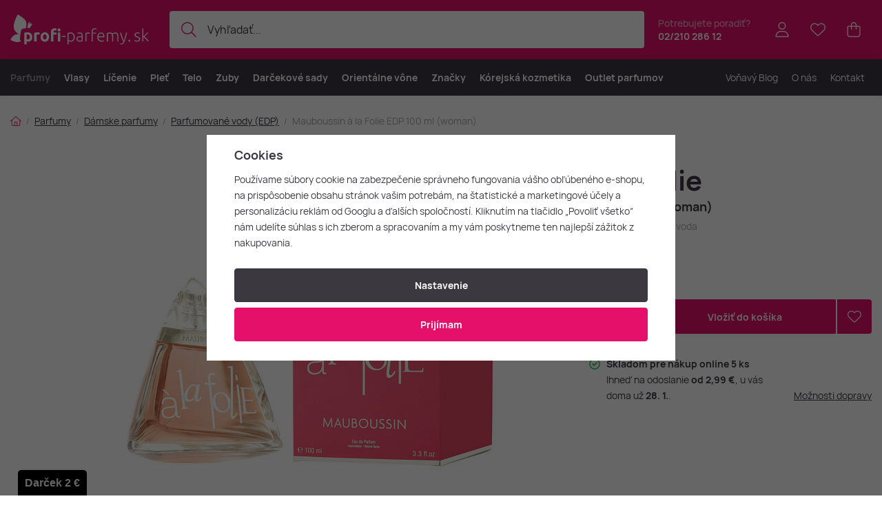

--- FILE ---
content_type: text/html; charset=UTF-8
request_url: https://www.profi-parfemy.sk/mauboussin-a-la-folie-edp-100-ml-woman_z667638/
body_size: 30177
content:
<!DOCTYPE html>


                     
    
         
            
   

    
        
                                   
        
        

                                                

   
   
   
    
    
    


<html class="no-js lang-sk" lang="sk">
<head>
   <meta charset="utf-8">
   
      <meta name="author" content="Profi-parfemy.sk">
   

   <meta name="web_author" content="wpj.cz">

   
      <meta name="description" content="Mauboussin à la Folie je orientálno-kvetinová vôňa pre ženy, uvedená na trh v roku 2013. Tento parfém vytvorili parfuméri Benoist Lapouza a Delphine Lebeau.">
   

         <meta name="viewport" content="width=device-width, initial-scale=1">
   
   <meta property="og:title" content="Mauboussin à la Folie EDP 100 ml (woman) - Profi-Parfemy.sk">
      
         <meta property="og:image" content="/data/tmp/108/5/219125_108.jpg?1755164250_1">
   
   <meta property="og:url" content="https://www.profi-parfemy.sk/mauboussin-a-la-folie-edp-100-ml-woman_z667638/">
   <meta property="og:type" content="website">

   
   

   
      <title>Mauboussin à la Folie EDP 100 ml (woman) - Profi-Parfemy.sk</title>
   

   
      
      

      
         <link rel="stylesheet" href="/web/build/app.6ff28888.css">
         
         
               
   <link rel="stylesheet" href="/web/build/product.05a86fb4.css">

   

   
         <link rel="canonical" href="https://www.profi-parfemy.sk/mauboussin-a-la-folie-edp-100-ml-woman_z667638/">
   

   
               <meta name="robots" content="index, follow">
         

   
         

   
   <link rel="shortcut icon" href="/templates/images/favicon.ico">
   
   
   <link rel="shortcut icon" href="https://www.profi-parfemy.sk/templates/images/favicon.ico">
   <link rel="apple-touch-icon" sizes="144x144" href="https://www.profi-parfemy.sk/templates/images/share/apple-touch-icon.png">
   <link rel="icon" type="image/png" sizes="32x32" href="https://www.profi-parfemy.sk/templates/images/share/favicon-32x32.png">
   <link rel="icon" type="image/png" sizes="16x16" href="https://www.profi-parfemy.sk/templates/images/share/favicon-16x16.png">
   <link rel="manifest" href="/templates/images/share/site.webmanifest" crossorigin="use-credentials">
   <meta name="msapplication-TileColor" content="#da532c">
   <meta name="theme-color" content="#ffffff">

   <link rel="search" href="/vyhladavanie/" type="text/html">

   <script src="/common/static/js/sentry-6.16.1.min.js"></script>

<script>
   Sentry.init({
      dsn: 'https://bdac53e35b1b4424b35eb8b76bcc2b1a@sentry.wpj.cz/9',
      allowUrls: [
         /www\.profi-parfemy\.sk\//
      ],
      denyUrls: [
         // Facebook flakiness
         /graph\.facebook\.com/i,
         // Facebook blocked
         /connect\.facebook\.net\/en_US\/all\.js/i,
         // Chrome extensions
         /extensions\//i,
         /^chrome:\/\//i,
         /kupshop\.local/i
      ],
      beforeSend(event) {
         if (!/FBA[NV]|PhantomJS|SznProhlizec/.test(window.navigator.userAgent)) {
            return event;
         }
      },
      ignoreErrors: [
         // facebook / ga + disabled cookies
         'fbq is not defined',
         'Can\'t find variable: fbq',
         '_gat is not defined',
         'AW is not defined',
         'Can\'t find variable: AW',
         'url.searchParams.get', // gtm koza
         // localstorage not working in incoginto mode in iOS
         'The quota has been exceeded',
         'QuotaExceededError',
         'Undefined variable: localStorage',
         'localStorage is null',
         'The operation is insecure',
         "Failed to read the 'localStorage'",
         "gtm_",
         "Can't find variable: glami",
      ]
   });

   Sentry.setTag("web", "prod_profi_parfemy_db");
   Sentry.setTag("wbpck", 1);
   Sentry.setTag("adm", 0);
   Sentry.setTag("tpl", "x");
   Sentry.setTag("sentry_v", "6.16.1");
</script>

   <script>
   window.wpj = window.wpj || {};
   wpj.onReady = wpj.onReady || [];
   wpj.jsShop = wpj.jsShop || {events:[]};

   window.dataLayer = window.dataLayer || [];
   function gtag() {
      window.dataLayer.push(arguments);
   }
   window.wpj.cookie_bar_send = true;

   wpj.getCookie = (sKey) => decodeURIComponent(
      document.cookie.replace(
         new RegExp(
            '(?:(?:^|.*;)\\s*' +
            encodeURIComponent(sKey).replace(/[\-\.\+\*]/g, '\\$&') +
            '\\s*\\=\\s*([^;]*).*$)|^.*$'
         ),
         '$1'
      )
   ) || null;

      var consents = wpj.getCookie('cookie-bar')?.split(',');

   if (!(consents instanceof Array)){
      consents = [];
   }

   consents_fields = {
      ad_storage: consents.includes('ad_storage') ? 'granted' : 'denied',
      ad_user_data: consents.includes('ad_storage') ? 'granted' : 'denied',
      ad_personalization: consents.includes('ad_storage') ? 'granted' : 'denied',
      personalization_storage: consents.includes('personalization_and_functionality_storage') ? 'granted' : 'denied',
      functionality_storage: 'granted',
      analytics_storage: consents.includes('analytics_storage') ? 'granted' : 'denied',
   };
   gtag('consent', 'default', consents_fields);

   gtag("set", "ads_data_redaction", true);

   dataLayer.push({
      'event': 'defaultConsent',
      'consents' : consents_fields,
      'version': 'v2'
   });
   </script>

<script>
   wpj.data = wpj.data || { };

      wpj.data.instagram = true;
   
   

   

   
</script>


   

         <meta name="google-site-verification" content="&lt;meta name=&quot;google-site-verification&quot; content=&quot;SWmg1olYF66S78dkGcDzQ4INQyqRiq0ES-U40U4I7W0&quot; /&gt;">
   
         <meta name="facebook-domain-verification" content="&lt;meta name=&quot;facebook-domain-verification&quot; content=&quot;57gb59y7sh3re4vbmgrgjmaqq0pqfu&quot; /&gt;">
   
   
   
          

      

   

<script>page_data = {"page":{"language":"sk","title":"Mauboussin \u00e0 la Folie EDP 100 ml (woman) - Profi-Parfemy.sk","path":"\/mauboussin-a-la-folie-edp-100-ml-woman_z667638\/","currency":"EUR","currencyRate":24.265,"breadCrumbs":[{"id":"","name":"Home"},{"id":319,"name":"Parfumy"},{"id":320,"name":"D\u00e1mske parfumy"},{"id":384,"name":"Parfumovan\u00e9 vody (EDP)"},{"id":"","name":"Mauboussin \u00e0 la Folie EDP 100 ml (woman)"}],"environment":"live","type":"product"},"resetRefferer":false,"event":"pageView","products":[{"id":667638,"idProduct":667638,"EAN":3760048795340,"code":74492,"productCode":74492,"hasVariations":false,"variationsIds":[],"idVariation":null,"variationCode":null,"variationName":null,"soldOut":null,"idAll":[],"categoryMain":[{"id":319,"name":"Parfumy"},{"id":320,"name":"D\u00e1mske parfumy"},{"id":384,"name":"D\u00e1mske parfumovan\u00e9 vody (EDP)"}],"categoryCurrent":[{"id":319,"name":"Parfumy"},{"id":320,"name":"D\u00e1mske parfumy"},{"id":384,"name":"Parfumovan\u00e9 vody (EDP)"},{"id":"","name":"Mauboussin \u00e0 la Folie EDP 100 ml (woman)"}],"producer":"Mauboussin","campaigns":[],"name":"Mauboussin \u00e0 la Folie EDP 100 ml (woman)","vat":23,"price":22.95,"priceWithVat":22.95,"priceWithoutVat":18.66,"priceVat":4.29,"priceWithoutDiscount":22.95,"discount":0,"hasDiscount":false,"availability":"skladom","url":"https:\/\/www.profi-parfemy.sk\/mauboussin-a-la-folie-edp-100-ml-woman_z667638\/","imageUrl":"https:\/\/www.profi-parfemy.sk\/data\/tmp\/0\/5\/219125_0.sk.jpg?1755164250_1","position":1}],"once":false,"version":"v2"};page_data['page']['layout'] = window.innerWidth  > 991 ? 'web' : window.innerWidth > 543 ? 'tablet' : 'mobil';if (typeof userData === 'undefined') {var userData = wpj.getCookie('jsShopGtmUser');var userDataParsed = null;if(userData) {userDataParsed = JSON.parse(userData);wpj.onReady.push(function () {wpj.storage.cookies.removeItem('jsShopGtmUser');});} else {userData = localStorage.getItem('js-shop-gtm-user');if(userData) {userDataParsed = JSON.parse(userData).data;}}}if (userDataParsed) {page_data.user = userDataParsed;}dataLayer.push(page_data);</script><script src="/common/static/wpj/wpj.gtm.js?v2"></script><script>var urlParams = new URLSearchParams(window.location.search);var hash = location.href.split("#")[1] || urlParams.get('id_variation') || "";gtm_getDetailImpressions(hash, 'detailImpressions');</script><script>
              wpj.onReady.push(function () {
                 [ 'logout', 'registration', 'login', 'newsletter_subscribe'].forEach(function (type) {
                    let cookieValue = wpj.storage.cookies.getItem('gtm_'+type);

                    if (cookieValue === null) {
                       return;
                    }
                    wpj.storage.cookies.removeItem('gtm_'+type);

                    cookieValue = JSON.parse(cookieValue);

                    let valueData;
                    if (type === 'newsletter_subscribe') {
                       valueData = { ...cookieValue };
                       type = 'newsletterSubscribe';
                    } else if (cookieValue instanceof Array) {
                       valueData = { data: cookieValue };
                    } else {
                       valueData = { value: cookieValue };
                    }
                     window.dataLayer.push({
                        event: 'success' +  gtm_ucfirst(type),
                           ...valueData
                     });
                 });
              });
              function gtm_ucfirst(str) {
                   if (!str || typeof str !== 'string') return str;
                   return str.charAt(0).toUpperCase() + str.slice(1);
               }
           </script>      <!-- Google Tag Manager -->
   <script data-cookieconsent="ignore">(function(w,d,s,l,i) {w[l] = w[l] || [];w[l].push({'gtm.start': new Date().getTime(), event: 'gtm.js'});
         var f = d.getElementsByTagName(s)[0],j=d.createElement(s),dl=l != 'dataLayer' ? '&l=' + l : '';
         j.async = true;j.src='//www.googletagmanager.com/gtm.js?id=' + i + dl;f.parentNode.insertBefore(j, f);
      })(window, document, 'script', 'dataLayer', 'GTM-MDBF3MNJ');</script>
   <!-- End Google Tag Manager -->
</head>
<body >



<!-- Google Tag Manager -->
   <noscript>
       <iframe src="//www.googletagmanager.com/ns.html?id=GTM-MDBF3MNJ" height="0" width="0" style="display:none;visibility:hidden"></iframe>
   </noscript>
<!-- End Google Tag Manager -->


    
        

<header class="header ">
   <div class="header-inner">
      <div class="container display-flex">
          <div class="header-burger header-icon">
             <button type="button" onclick="window.wpj.mobilemenu.open()">
                <span class="fc icons_burger"></span>
             </button>
          </div>

         <a href="/" title="Profi-Parfemy.sk - Luxusné parfémy a kozmetika skladom za najlepšie ceny." class="logo">
             
   <img src="/templates/images/logo-sk.svg" alt="Profi-Parfemy.sk - Luxusné parfémy a kozmetika skladom za najlepšie ceny." width="201" height="43" class="img-responsive">

         </a>

          <div class="header-search-inline" data-search-form>
   <form method="get" action="/vyhladavanie/">
      <input type="text" name="search" value="" maxlength="100" class="form-control autocomplete-control"
             placeholder="Vyhľadať..." autocomplete="off" data-search-input data-search-input-resp>
      <button name="submit" type="submit" value="Hľadať"
              class="btn btn-search fc icons_search"></button>
      <button name="button" type="button" class="btn btn-reset" data-search-clear>
         <i class="fc icons_close-bold"></i>
      </button>
   </form>
</div>

<script id="productSearch" type="text/x-dot-template">
      <div class="container autocomplete-inner">
      
      {{? it.items.Produkty || it.items.Kategorie || it.items.Vyrobci || it.items.Clanky || it.items.Stranky }}

      <div class="autocomplete-wrapper">
         {{? it.items.Kategorie }}
         <div class="autocomplete-categories">
            
            <p class="title-default">Kategórie</p>
            
            <ul>
               {{~it.items.Kategorie.items :item :index}}
               <li data-autocomplete-item="section">
                  <a href="/presmerovat/?type=category&id={{=item.id}}">{{=item.label}}</a>
               </li>
               {{~}}
            </ul>
         </div>
         {{?}}

         {{? it.items.Vyrobci }}
         <div class="autocomplete-categories">
            <p class="title-default">Značky</p>
            <ul>
               {{~it.items.Vyrobci.items :item :index}}
               <li data-autocomplete-item="section">
                  <a href="/presmerovat/?type=producer&id={{=item.id}}">{{=item.label}}</a>
               </li>
               {{~}}
            </ul>
         </div>
         {{?}}

         {{? it.items.Produkty }}
         <div class="autocomplete-products">
            
            <p class="title-default">Tovary</p>
            
            <ul>
               {{~it.items.Produkty.items :item :index}}
               {{? index < 4 }}
               <li class="autocomplete-product-item" data-autocomplete-item="product">
                  <a href="/presmerovat/?type=product&id={{=item.id}}">
                     <div class="img">
                        {{? item.image }}
                        <img src="{{=item.image}}" alt="{{=item.label}}" class="img-fluid">
                        {{??}}
                        <img src="/common/static/images/no-img.png" alt="{{=item.label}}" class="img-fluid">
                        {{?}}
                     </div>
                     <div class="content">
                        <div class="title-wrapper">
                           <strong>{{=item.producer.name}}</strong>
                           <span class="title">{{=item.label}}</span>
                           <small>{{=item.annotation}}</small>
                        </div>
                     </div>

                     
                     
                        <div class="price-wrapper">
                            
                               {{? item.discount }}
                               <span class="flag flag-discount">-{{=Math.round(item.discount)}} %</span>
                               {{?}}
                            
                          <div class="price">
                              
                                 {{? item.discount }}
                                 <span class="price-common">{{=item.priceOriginal}}</span>
                                 {{?}}
                                 {{? item.price }}
                                 <strong>{{=item.price}}</strong>
                                 {{?}}
                              
                          </div>
                        </div>
                     
                     
                  </a>
               </li>
               {{?}}
               {{~}}
            </ul>
         </div>
         {{?}}

         
         <div class="ac-showall d-showall" data-autocomplete-item="show-all">
            <a href="" class="btn btn-secondary btn-block">Všetky výsledky</a>
         </div>
         
      </div>

      <div class="autocomplete-side">
         {{? it.items.Clanky }}
         <div class="autocomplete-articles">
            <p class="title-default">Voňavý Blog</p>
            <ul>
               {{~it.items.Clanky.items :item :index}}
               {{? index < 2 }}
               <li data-autocomplete-item="section">
                  <a href="/presmerovat/?type=article&id={{=item.id}}">
                     {{? item.photo }}
                     <img src="{{=item.photo}}" alt="{{=item.label}}" width="600" height="240" class="img-fluid">
                     {{?}}
                     {{=item.label}}
                  </a>
               </li>
               {{?}}
               {{~}}
            </ul>
         </div>
         {{?}}
         {{? it.items.Stranky }}
         <div class="autocomplete-pages">
            <p class="title-default">Stránky</p>
            <ul>
               {{~it.items.Stranky.items :item :index}}
               <li data-autocomplete-item="section">
                  <a href="/presmerovat/?type=page&id={{=item.id}}">
                     {{=item.label}}
                  </a>
               </li>
               {{~}}
            </ul>
         </div>
         {{?}}
      </div>

      
                  <div class="ac-showall d-showall ac-showall-resp" data-autocomplete-item="show-all">
            <a href="" class="btn btn-secondary btn-block">Všetky výsledky</a>
         </div>
       
      {{??}}
      <div class="autocomplete-noresult">
         <p>
            
            Žiadny výsledok
            
         </p>
      </div>
      {{?}}
      
   </div>
</script>


<script>
   
   wpj.onReady.push(function () {
      $('[data-search-input]').productSearch();
   });
   
</script>

                       <div class="header-contact">
                <p>
                    Potrebujete poradiť?
                   <strong><a href="tel:02/21028612">02/210 286 12</a></strong>
                </p>
             </div>
          
         

         <div class="header-icons">
             <div class="header-search header-icon">
                <a href="/vyhladavanie/" data-toggle="search">
                   <span class="fc icons_search"></span>
                </a>
             </div>

            <div class="header-login header-icon" id="js-shop-user">
               <a href="/prihlasenie/" class="cart-signin">
                  <span class="fc icons_user"></span>
               </a>
            </div>

            
               <div class="header-favorites header-icon" id="js-shop-favorites-info">
                  <a href="/oblubene/" class="cart-signin">
                     <span class="fc icons_heart"></span>
                  </a>
               </div>
            

            
               <div class="header-cart header-icon" id="js-shop-cart-info">
   <a href="/kosik/" class='empty'>
      <span class='fc icons_cart'></span>
      <span class='price'></span>
   </a>
</div>

<div id="js-shop-cart">
</div>
            

         </div>
      </div>
   </div>

   <div class="header-sections-outer ">
      <div class="container">
         <div class="header-sections">
              <ul class="level-0" data-sections="header"><li class="nav-item has-submenu" data-navitem="319"><a href="/parfumy/" class="nav-link">Parfumy</a><div class="submenu with-product"><div class="container"><div class="submenu-inner"><div class="submenu-campaigns"><h4 class="text-left">Podujatia a novinky</h4><div class="w-text"><ul><li><a href="/parfumy-kozmetika-novinky"><strong>Novinky</strong></a></li><li><a href="/parfumy/?order=-5"><strong>Najpredávanejšie</strong></a></li><li><a href="/darcekove-sady-parfumov/"><strong>Darčekové sady</strong></a></li><li><a href="/oriental-court/"><strong>Orientálny dvor</strong></a></li><li><a href="/rodiny-voni/"><strong>Nájdite novú vôňu</strong></a></li><li><a href="/napady-na-darceky/"><strong>Tipy na darčeky</strong></a><br />  </li><li><a href="/outlet-parfumov/"><strong>Outlet parfumov</strong></a></li></ul></div></div><div class="submenu-sections"><div class="submenu-section-item"><p class="title-default"><a href="/damske-parfumy/">Dámske parfumy</a></p><ul><li><a href="/damske-parfumy-extrakty/">Parfumy (P)</a></li><li><a href="/damske-parfumovane-vody/">Parfumované vody (EDP)</a></li><li><a href="/damske-toaletne-vody/">Toaletné vody (EDT)</a></li><li><a href="/damske-kolinske-vody/">Kolínske vody (EDC)</a></li><li><a href="/damske-parfumovane-sady/">Dámske darčekové sady</a></li><li><a href="/damske-niche-parfumy/">Dámske Niche</a></li></ul></div><div class="submenu-section-item"><p class="title-default"><a href="/panske-parfumy/">Pánske parfumy</a></p><ul><li><a href="/panske-parfumy-extrakty/">Parfumy (P)</a></li><li><a href="/panske-parfumovane-vody/">Parfumované vody (EDP)</a></li><li><a href="/panske-toaletne-vody/">Toaletné vody (EDT)</a></li><li><a href="/panske-kolinske-vody/">Kolínske vody (EDC)</a></li><li><a href="/panske-parfumovane-sady/">Pánske darčekové sady</a></li><li><a href="/panske-niche-parfumy/">Pánske Niche</a></li></ul></div><div class="submenu-section-item"><p class="title-default"><a href="/unisex-parfumy/">Unisex parfumy</a></p><ul><li><a href="/unisex-parfumy-extrakty/">Parfumy (P)</a></li><li><a href="/unisex-parfumovane-vody/">Parfumované vody (EDP)</a></li><li><a href="/unisex-toaletne-vody/">Toaletné vody (EDT)</a></li><li><a href="/unisex-kolinske-vody/">Kolínske vody (EDC)</a></li><li><a href="/unisex-parfumovane-sady/">Unisex darčekové sady</a></li><li><a href="/unisex-niche-parfumy/">Unisex Niche</a></li></ul></div><div class="submenu-section-item"><p class="title-default"><a href="/niche-parfumy/">Niche parfumy</a></p><ul><li><a href="/niche-parfumy-extrakty/">Parfumy (P)</a></li><li><a href="/niche-parfumovane-vody/">Parfumované vody (EDP)</a></li><li><a href="/niche-toaletne-vody/">Toaletné vody (EDT)</a></li><li><a href="/niche-kolinske-vody/">Kolínske vody (EDC)</a></li><li><a href="/niche-darcekove-sady/">Niche darčekové sady</a></li></ul></div><div class="submenu-section-item"><p class="title-default"><a href="/parfumovana-kozmetika/">Parfumovaná kozmetika</a></p><ul><li><a href="/kozmetika-sprcha-a-vana/">Sprcha a vaňa</a></li><li><a href="/dezodoranty-deosticka/">Dezodoranty a deostiká</a></li><li><a href="/parfumovana-starostlivost/">Parfumovaná starostlivosť</a></li><li><a href="/parfumovana-kozmetika-na-holenie/">Holenie</a></li></ul></div><div class="submenu-section-item"><p class="title-default"><a href="/vone-do-bytu/">Vône do bytu</a></p><ul><li><a href="/vonne-sviecky/">Vonné sviečky</a></li><li><a href="/difuzory-a-vykurovacie-prostriedky/">Difúzory a vykurovacie prostriedky</a></li></ul></div><div class="submenu-section-item"><p class="title-default"><a href="/parfumove-prislusenstvo/">Parfumové príslušenstvo</a></p><ul><li><a href="/vune-do-auta/">Vôňa do auta</a></li></ul></div><div class="submenu-section-item"><p class="title-default"><a href="/vona-na-vlasy/">Vôňa na vlasy</a></p></div><div class="submenu-section-item"><p class="title-default"><a href="/testery-parfumov/">Testery parfumov</a></p></div><div class="submenu-section-item"><p class="title-default"><a href="/miniatury-a-vzorky/">Miniatúry a vzorky</a></p></div><div class="submenu-section-item"><p class="title-default"><a href="/zimne-vone/">Zimné vône</a></p></div><div class="submenu-section-item"><p class="title-default"><a href="/skryte-poklady/">Skryté poklady</a></p></div></div><div class="submenu-product"><div class="c"><div class="catalog-outer"><div class="catalog"><a href="/dolce-gabbana-light-blue-edt-tester-100-ml-woman_z936/" class="product-link" data-tracking-click='{"event":"productClick","click":{"products":[{"id":936,"idProduct":936,"EAN":8057971180882,"code":26928,"productCode":26928,"hasVariations":false,"variationsIds":[],"idVariation":null,"variationCode":null,"variationName":null,"soldOut":null,"idAll":[],"categoryMain":[{"id":330,"name":"Testery parfumov"}],"categoryCurrent":[{"id":362,"name":"Telo"},{"id":364,"name":"Dezodoranty a antiperspiranty"},{"id":530,"name":"Dezodoranty"}],"producer":"Dolce & Gabbana","campaigns":{"L":{"id":"\u00da","name":"Na \u00favodu"}},"name":"Dolce & Gabbana Light Blue EDT tester 100 ml (woman)","vat":23,"price":36.95,"priceWithVat":36.95,"priceWithoutVat":30.04,"priceVat":6.91,"priceWithoutDiscount":36.95,"discount":0,"hasDiscount":false,"availability":"skladom","url":"https:\/\/www.profi-parfemy.sk\/dolce-gabbana-light-blue-edt-tester-100-ml-woman_z936\/","imageUrl":"https:\/\/www.profi-parfemy.sk\/data\/tmp\/0\/9\/202069_0.sk.jpg?1765633262_1","position":0}],"listName":"category: \/telove-dezodoranty\/f\/gucci\/","listId":530},"once":false,"version":"v2"}'><div class="img"><img src="/data/tmp/2/9/202069_2.sk.jpg?1765633262_1" width="250" height="250" class="img-responsive" alt="Dolce &amp; Gabbana Light Blue EDT tester 100 ml (woman)" loading="lazy"><div class="catalog-flags flags"></div></div><div class="catalog-content"><p class="producer">Dolce & Gabbana</p><h3 class="heading-reset title"> Light Blue EDT tester 100 ml (woman)</h3><p class="perex">Dámska toaletná voda - tester</p><p class="price"><strong> 36,95 € </strong></p><div class="availability"><p><i class="fc icons_check-circle"></i>Na expedíciu</p></div></div></a><div class="catalog-btn"><form action="/kosik/" method="get" data-buy-form><input type="hidden" name="act" value="add"><input type="hidden" name="redir" value="1"><input type="hidden" name="IDproduct" value="936"><div class="submit-block"><input type="hidden" name="No" value="1"><button type="submit" class="btn btn-insert" data-submit-btn data-tracking-clickAddToCart='{"add":{"products":[{"id":936,"idProduct":936,"EAN":8057971180882,"code":26928,"productCode":26928,"hasVariations":false,"variationsIds":[],"idVariation":null,"variationCode":null,"variationName":null,"soldOut":null,"idAll":[],"categoryMain":[{"id":330,"name":"Testery parfumov"}],"categoryCurrent":[{"id":362,"name":"Telo"},{"id":364,"name":"Dezodoranty a antiperspiranty"},{"id":530,"name":"Dezodoranty"}],"producer":"Dolce & Gabbana","campaigns":{"L":{"id":"\u00da","name":"Na \u00favodu"}},"name":"Dolce & Gabbana Light Blue EDT tester 100 ml (woman)","vat":23,"price":36.95,"priceWithVat":36.95,"priceWithoutVat":30.04,"priceVat":6.91,"priceWithoutDiscount":36.95,"discount":0,"hasDiscount":false,"availability":"skladom","url":"https:\/\/www.profi-parfemy.sk\/dolce-gabbana-light-blue-edt-tester-100-ml-woman_z936\/","imageUrl":"https:\/\/www.profi-parfemy.sk\/data\/tmp\/0\/9\/202069_0.sk.jpg?1765633262_1","position":1,"quantity":1}],"listName":"category: \/telove-dezodoranty\/f\/gucci\/","listId":530},"event":"addToCart","_clear":true,"once":false,"version":"v2"}'> Vložiť do košíka </button></div></form></div></div></div></div></div></div><div class="submenu-producers"><strong>Obľúbené značky</strong><div class="producers-wrapper"><div class="producers"><div class="producer-item"><a href="/yves-saint-laurent_v220/" title="Yves Saint Laurent"><img src="/data/tmp/7/0/220_7.jpg?1762167731_1" alt="Yves Saint Laurent" class="img-responsive"></a></div><div class="producer-item"><a href="/byredo_v607/" title="Byredo"><img src="/data/tmp/7/7/607_7.jpg?1762167650_1" alt="Byredo" class="img-responsive"></a></div><div class="producer-item"><a href="/creed_v89/" title="Creed"><img src="/data/tmp/7/9/89_7.jpg?1762167650_1" alt="Creed" class="img-responsive"></a></div><div class="producer-item"><a href="/swiss-arabian_v974/" title="Swiss Arabian"><img src="/data/tmp/7/4/974_7.jpg?1769063188_1" alt="Swiss Arabian" class="img-responsive"></a></div><div class="producer-item"><a href="/tiziana-terenzi_v566/" title="Tiziana Terenzi"><img src="/data/tmp/7/6/566_7.jpg?1762167731_1" alt="Tiziana Terenzi" class="img-responsive"></a></div><div class="producer-item"><a href="/guerlain_v102/" title="Guerlain"><img src="/data/tmp/7/2/102_7.jpg?1762167670_1" alt="Guerlain" class="img-responsive"></a></div><div class="producer-item"><a href="/hermes_v103/" title="Hermès"><img src="/data/tmp/7/3/103_7.jpg?1762167670_1" alt="Hermès" class="img-responsive"></a></div><div class="producer-item"><a href="/strangelove-nyc_v986/" title="Strangelove NYC"><img src="/data/tmp/7/6/986_7.jpg?1762167731_1" alt="Strangelove NYC" class="img-responsive"></a></div></div></div><a href="/vyrobcovia/" class="btn-link">Všetky značky</a></div></div></div></li><li class="nav-item has-submenu" data-navitem="321"><a href="/vlasy/" class="nav-link">Vlasy</a><div class="submenu with-product"><div class="container"><div class="submenu-inner"><div class="submenu-campaigns"><h4 class="text-left">Podujatia a novinky</h4><div class="w-text"><ul><li><a href="/parfumy-kozmetika-novinky/"><strong>Novinky</strong></a></li><li><a href="/vlasy/?order=-5"><strong>Najpredávanejšie produkty</strong></a></li><li><a href="/kozmeticke-supravy-vlasy/"><strong>Darčekové sady na vlasy</strong></a></li><li><a href="/napady-na-darceky/"><strong>Tipy na darčeky</strong></a></li></ul></div></div><div class="submenu-sections"><div class="submenu-section-item"><p class="title-default"><a href="/starostlivost-o-vlasy/">Starostlivosť o vlasy</a></p><ul><li><a href="/sampony/">Šampóny</a></li><li><a href="/kondicionery/">Kondicionéry</a></li><li><a href="/masky-a-balzamy/">Masky a balzamy</a></li><li><a href="/oleje-na-vlasy/">Oleje na vlasy</a></li><li><a href="/termoochrana-vlasov/">Termoochrana vlasov</a></li><li><a href="/bezoplachova-starostlivost/">Bezoplachová starostlivosť</a></li><li><a href="/ochrana-pred-slnkom/">Ochrana pred slnkom</a></li></ul></div><div class="submenu-section-item"><p class="title-default"><a href="/uprava-vlasov/">Úprava vlasov</a></p><ul><li><a href="/laky-a-spreje-na-vlasy/">Laky a spreje na vlasy</a></li><li><a href="/gely-na-vlasy/">Gély na vlasy</a></li><li><a href="/pasty-na-vlasy/">Pasty na vlasy</a></li><li><a href="/prasky-na-vlasy/">Prášky na vlasy</a></li><li><a href="/vosky-na-vlasy/">Vosky na vlasy</a></li><li><a href="/peny-a-tuzidla/">Peny a tužidlá</a></li><li><a href="/stylingove-tonikum-na-vlasy/">Tonikum na vlasy</a></li></ul></div><div class="submenu-section-item"><p class="title-default"><a href="/farby-na-vlasy/">Farby na vlasy</a></p><ul><li><a href="/farby-a-prekrytia/">Farby a prekrytia</a></li><li><a href="/vyvijace/">Vyvíjače</a></li></ul></div><div class="submenu-section-item"><p class="title-default"><a href="/hrebene-a-kefy/">Hrebene a kefy</a></p><ul><li><a href="/hrebene/">Hrebene</a></li><li><a href="/okruhle-kefy/">Okrúhle kefy</a></li><li><a href="/cesacie-kefy/">Česacie kefy</a></li></ul></div><div class="submenu-section-item"><p class="title-default"><a href="/vlasova-elektronika/">Elektronika na vlasy</a></p><ul><li><a href="/zehlicky-na-vlasy/">Žehličky na vlasy</a></li><li><a href="/susice-vlasov/">Sušiče vlasov</a></li><li><a href="/kulmy-a-stylery/">Kulmy a stylery</a></li></ul></div><div class="submenu-section-item"><p class="title-default"><a href="/vlasove-doplnky/">Príslušenstvo</a></p><ul><li><a href="/gumicky-do-vlasov/">Gumičky do vlasov</a></li><li><a href="/celenky/">Čelenky</a></li><li><a href="/spony-a-svorky/">Spony a svorky</a></li></ul></div><div class="submenu-section-item"><p class="title-default"><a href="/kozmeticke-supravy-vlasy/">Kozmetické súpravy</a></p><ul><li><a href="/darcekove-sady/">Darčekové sady</a></li></ul></div><div class="submenu-section-item"><p class="title-default"><a href="/specialna-starostlivost-o-vlasy/">Špeciálna starostlivosť o vlasy</a></p><ul><li><a href="/prirodna-vlasova-kozmetika/">Prírodná vlasová kozmetika</a></li><li><a href="/veganska-vlasova-kozmetika/">Vegánska vlasová kozmetika</a></li></ul></div></div><div class="submenu-product"><div class="c"><div class="catalog-outer"><div class="catalog"><a href="/tangle-teezer-the-original_z676690/" class="product-link" data-tracking-click='{"event":"productClick","click":{"products":[{"id":676690,"idProduct":676690,"EAN":"","code":78168,"productCode":78168,"hasVariations":true,"variationsIds":[2440,49091],"idVariation":null,"variationCode":null,"variationName":null,"soldOut":null,"idAll":["676690_2440","676690_49091"],"categoryMain":[{"id":430,"name":"Hrebene"}],"categoryCurrent":[{"id":362,"name":"Telo"},{"id":364,"name":"Dezodoranty a antiperspiranty"},{"id":530,"name":"Dezodoranty"}],"producer":"Tangle Teezer","campaigns":[],"name":"Tangle Teezer The Original","vat":23,"price":12.75,"priceWithVat":12.75,"priceWithoutVat":10.37,"priceVat":2.38,"priceWithoutDiscount":12.75,"discount":0,"hasDiscount":false,"availability":"skladom","url":"https:\/\/www.profi-parfemy.sk\/tangle-teezer-the-original_z676690\/","imageUrl":"https:\/\/www.profi-parfemy.sk\/data\/tmp\/0\/4\/9654_0.sk.jpg?1692379959_1","position":0}],"listName":"category: \/telove-dezodoranty\/f\/gucci\/","listId":530},"once":false,"version":"v2"}'><div class="img"><img src="/data/tmp/2/4/9654_2.sk.jpg?1692379959_1" width="250" height="250" class="img-responsive" alt="Tangle Teezer The Original" loading="lazy"><div class="catalog-flags flags"></div></div><div class="catalog-content"><p class="producer">Tangle Teezer</p><h3 class="heading-reset title"> The Original</h3><p class="perex">Hrebeň</p><p class="price"><strong> 12,75 € </strong></p><div class="availability"><p><i class="fc icons_check-circle"></i>Na expedíciu</p></div></div></a><div class="catalog-btn"><form action="/kosik/" method="get" data-buy-form><input type="hidden" name="act" value="add"><input type="hidden" name="redir" value="1"><input type="hidden" name="IDproduct" value="676690"><div class="submit-block"><input type="hidden" name="No" value="1"><button type="submit" class="btn btn-insert" data-submit-btn data-tracking-clickAddToCart='{"add":{"products":[{"id":676690,"idProduct":676690,"EAN":"","code":78168,"productCode":78168,"hasVariations":true,"variationsIds":[2440,49091],"idVariation":null,"variationCode":null,"variationName":null,"soldOut":null,"idAll":["676690_2440","676690_49091"],"categoryMain":[{"id":430,"name":"Hrebene"}],"categoryCurrent":[{"id":362,"name":"Telo"},{"id":364,"name":"Dezodoranty a antiperspiranty"},{"id":530,"name":"Dezodoranty"}],"producer":"Tangle Teezer","campaigns":[],"name":"Tangle Teezer The Original","vat":23,"price":12.75,"priceWithVat":12.75,"priceWithoutVat":10.37,"priceVat":2.38,"priceWithoutDiscount":12.75,"discount":0,"hasDiscount":false,"availability":"skladom","url":"https:\/\/www.profi-parfemy.sk\/tangle-teezer-the-original_z676690\/","imageUrl":"https:\/\/www.profi-parfemy.sk\/data\/tmp\/0\/4\/9654_0.sk.jpg?1692379959_1","position":1,"quantity":1}],"listName":"category: \/telove-dezodoranty\/f\/gucci\/","listId":530},"event":"addToCart","_clear":true,"once":false,"version":"v2"}'> Vložiť do košíka </button></div></form></div></div></div></div></div></div><div class="submenu-producers"><strong>Obľúbené značky</strong><div class="producers-wrapper"><div class="producers"><div class="producer-item"><a href="/mydentity_v937/" title="#mydentity"><img src="/data/tmp/7/7/937_7.jpg?1762167649_1" alt="#mydentity" class="img-responsive"></a></div><div class="producer-item"><a href="/fiona-franchimon_v1133/" title="Fiona Franchimon"><img src="/data/tmp/7/3/1133_7.jpg?1762167650_1" alt="Fiona Franchimon" class="img-responsive"></a></div><div class="producer-item"><a href="/by-eloise-london_v717/" title="By Eloise London"><img src="/data/tmp/7/7/717_7.jpg?1768815247_1" alt="By Eloise London" class="img-responsive"></a></div><div class="producer-item"><a href="/alterna_v467/" title="Alterna"><img src="/data/tmp/7/7/467_7.jpg?1762167649_1" alt="Alterna" class="img-responsive"></a></div><div class="producer-item"><a href="/k18_v948/" title="K18"><img src="/data/tmp/7/8/948_7.jpg?1762167670_1" alt="K18" class="img-responsive"></a></div><div class="producer-item"><a href="/olaplex_v440/" title="Olaplex"><img src="/data/tmp/7/0/440_7.jpg?1762167670_1" alt="Olaplex" class="img-responsive"></a></div><div class="producer-item"><a href="/natulique_v1120/" title="Natulique"><img src="/data/tmp/7/0/1120_7.jpg?1762167670_1" alt="Natulique" class="img-responsive"></a></div><div class="producer-item"><a href="/shiseido_v214/" title="Shiseido"><img src="/data/tmp/7/4/214_7.jpg?1762167731_1" alt="Shiseido" class="img-responsive"></a></div></div></div><a href="/vyrobcovia/" class="btn-link">Všetky značky</a></div></div></div></li><li class="nav-item has-submenu" data-navitem="340"><a href="/dekorativna-kozmetika/" class="nav-link">Líčenie</a><div class="submenu with-product"><div class="container"><div class="submenu-inner"><div class="submenu-campaigns"><h4 class="text-left">Podujatia a novinky</h4><div class="w-text"><ul><li><a href="/parfumy-kozmetika-novinky/"><strong>Novinky</strong></a></li><li><a href="/dekorativna-kozmetika/?order=-5"><strong>Najpredávanejšie produkty</strong></a></li><li><a href="/darcekove-sady/"><strong>Darčekové sady</strong></a></li><li><a href="/napady-na-darceky/"><strong>Tipy na darčeky</strong></a></li></ul></div></div><div class="submenu-sections"><div class="submenu-section-item"><p class="title-default"><a href="/tvar/">Tvár</a></p><ul><li><a href="/make-upy/">Make-upy</a></li><li><a href="/podklad-pod-make-up/">Podklad pod make-up</a></li><li><a href="/bb-kremy/">BB krémy</a></li><li><a href="/cc-kremy/">CC krémy</a></li><li><a href="/korektori/">Korektori</a></li><li><a href="/prasky/">Prášky</a></li><li><a href="/tvarove-pera/">Tvárové perá</a></li><li><a href="/zvyraznovace/">Zvýrazňovače</a></li></ul></div><div class="submenu-section-item"><p class="title-default"><a href="/pery/">Pery</a></p><ul><li><a href="/ruze/">Rúže</a></li><li><a href="/ceruzky-na-pery/">Ceruzky na pery</a></li><li><a href="/lesky-na-pery/">Lesky na pery</a></li><li><a href="/balzamy-na-pery/">Balzamy na pery</a></li></ul></div><div class="submenu-section-item"><p class="title-default"><a href="/oci/">Oči</a></p><ul><li><a href="/riasenky/">Riasenky</a></li><li><a href="/ocne-linky/">Očné linky</a></li><li><a href="/ocne-tiene/">Očné tiene</a></li><li><a href="/ceruzky-na-oci/">Ceruzky na oči</a></li><li><a href="/baza-pod-ocne-tiene/">Báza pod očné tiene</a></li><li><a href="/starostlivost-o-riasy/">Starostlivosť o riasy</a></li><li><a href="/umele-riasy/">Umelé riasy</a></li></ul></div><div class="submenu-section-item"><p class="title-default"><a href="/obocie/">Obočie</a></p><ul><li><a href="/ceruzky-na-obocie/">Ceruzky na obočie</a></li><li><a href="/riasenky-na-obocie/">Riasenky na obočie</a></li><li><a href="/pudre-na-obocie/">Púdre na obočie</a></li><li><a href="/farby-na-riasy-a-obocie/">Farby na riasy a obočie</a></li><li><a href="/starostlivost-a-sera-na-obocie/">Starostlivosť a séra na obočie</a></li></ul></div><div class="submenu-section-item"><p class="title-default"><a href="/nechty/">Nechty</a></p><ul><li><a href="/laky-na-nechty/">Laky na nechty</a></li><li><a href="/odstranovace-laku-na-nechty/">Odstraňovače laku na nechty</a></li><li><a href="/licidla-a-dekorativna-kozmetika_k340/nechty_k345/umele-nechty_k586/">Umelé nechty</a></li></ul></div><div class="submenu-section-item"><p class="title-default"><a href="/licenie-doplnky-prislusenstvo/">Príslušenstvo</a></p><ul><li><a href="/prislusenstvo-a-pomocky-licencie/">Príslušenstvo a pomôcky</a></li><li><a href="/kozmeticke-stetce/">Kozmetické štetce</a></li></ul></div><div class="submenu-section-item"><p class="title-default"><a href="/make-up-palety/">Palety</a></p></div><div class="submenu-section-item"><p class="title-default"><a href="/specialna-kozmetika/">Špeciálna kozmetika</a></p><ul><li><a href="/prirodny-make-up/">Prírodný make-up</a></li><li><a href="/vodoodolny-make-up/">Vodoodolný make-up</a></li></ul></div></div><div class="submenu-product"><div class="c"><div class="catalog-outer"><div class="catalog"><a href="/estee-lauder-double-wear-stay-in-place-makeup-spf-10-30-ml_z682091/" class="product-link" data-tracking-click='{"event":"productClick","click":{"products":[{"id":682091,"idProduct":682091,"EAN":"","code":81502,"productCode":81502,"hasVariations":true,"variationsIds":[4377],"idVariation":null,"variationCode":null,"variationName":null,"soldOut":null,"idAll":["682091_4377"],"categoryMain":[{"id":340,"name":"L\u00ed\u010didl\u00e1 a dekorat\u00edvna kozmetika"},{"id":341,"name":"Tv\u00e1r"},{"id":462,"name":"Make-upy"}],"categoryCurrent":[{"id":362,"name":"Telo"},{"id":364,"name":"Dezodoranty a antiperspiranty"},{"id":530,"name":"Dezodoranty"}],"producer":"Est\u00e9e Lauder","campaigns":[],"name":"Est\u00e9e Lauder Double Wear Stay-in-Place Makeup SPF 10 30 ml","vat":23,"price":36.45,"priceWithVat":36.45,"priceWithoutVat":29.63,"priceVat":6.82,"priceWithoutDiscount":36.45,"discount":0,"hasDiscount":false,"availability":"skladom","url":"https:\/\/www.profi-parfemy.sk\/estee-lauder-double-wear-stay-in-place-makeup-spf-10-30-ml_z682091\/","imageUrl":"https:\/\/www.profi-parfemy.sk\/data\/tmp\/0\/1\/180611_0.sk.jpg?1755117880_1","position":0}],"listName":"category: \/telove-dezodoranty\/f\/gucci\/","listId":530},"once":false,"version":"v2"}'><div class="img"><img src="/data/tmp/2/1/180611_2.sk.jpg?1755117880_1" width="250" height="250" class="img-responsive" alt="Estée Lauder Double Wear Stay-in-Place Makeup SPF 10 30 ml" loading="lazy"><div class="catalog-flags flags"></div></div><div class="catalog-content"><p class="producer">Estée Lauder</p><h3 class="heading-reset title"> Double Wear Stay-in-Place Makeup SPF 10 30 ml</h3><p class="perex">Make-up</p><p class="price"><strong> 36,45 € </strong></p><div class="availability"><p><i class="fc icons_check-circle"></i>Na expedíciu</p></div></div></a><div class="catalog-btn"><form action="/kosik/" method="get" data-buy-form><input type="hidden" name="act" value="add"><input type="hidden" name="redir" value="1"><input type="hidden" name="IDproduct" value="682091"><div class="submit-block"><input type="hidden" name="No" value="1"><button type="submit" class="btn btn-insert" data-submit-btn data-tracking-clickAddToCart='{"add":{"products":[{"id":682091,"idProduct":682091,"EAN":"","code":81502,"productCode":81502,"hasVariations":true,"variationsIds":[4377],"idVariation":null,"variationCode":null,"variationName":null,"soldOut":null,"idAll":["682091_4377"],"categoryMain":[{"id":340,"name":"L\u00ed\u010didl\u00e1 a dekorat\u00edvna kozmetika"},{"id":341,"name":"Tv\u00e1r"},{"id":462,"name":"Make-upy"}],"categoryCurrent":[{"id":362,"name":"Telo"},{"id":364,"name":"Dezodoranty a antiperspiranty"},{"id":530,"name":"Dezodoranty"}],"producer":"Est\u00e9e Lauder","campaigns":[],"name":"Est\u00e9e Lauder Double Wear Stay-in-Place Makeup SPF 10 30 ml","vat":23,"price":36.45,"priceWithVat":36.45,"priceWithoutVat":29.63,"priceVat":6.82,"priceWithoutDiscount":36.45,"discount":0,"hasDiscount":false,"availability":"skladom","url":"https:\/\/www.profi-parfemy.sk\/estee-lauder-double-wear-stay-in-place-makeup-spf-10-30-ml_z682091\/","imageUrl":"https:\/\/www.profi-parfemy.sk\/data\/tmp\/0\/1\/180611_0.sk.jpg?1755117880_1","position":1,"quantity":1}],"listName":"category: \/telove-dezodoranty\/f\/gucci\/","listId":530},"event":"addToCart","_clear":true,"once":false,"version":"v2"}'> Vložiť do košíka </button></div></form></div></div></div></div></div></div><div class="submenu-producers"><strong>Obľúbené značky</strong><div class="producers-wrapper"><div class="producers"><div class="producer-item"><a href="/yves-saint-laurent_v220/" title="Yves Saint Laurent"><img src="/data/tmp/7/0/220_7.jpg?1762167731_1" alt="Yves Saint Laurent" class="img-responsive"></a></div><div class="producer-item"><a href="/strivectin_v482/" title="StriVectin"><img src="/data/tmp/7/2/482_7.jpg?1762167731_1" alt="StriVectin" class="img-responsive"></a></div><div class="producer-item"><a href="/guerlain_v102/" title="Guerlain"><img src="/data/tmp/7/2/102_7.jpg?1762167670_1" alt="Guerlain" class="img-responsive"></a></div><div class="producer-item"><a href="/artdeco_v508/" title="Artdeco"><img src="/data/tmp/7/8/508_7.jpg?1762167650_1" alt="Artdeco" class="img-responsive"></a></div><div class="producer-item"><a href="/tanorganic_v992/" title="TanOrganic"><img src="/data/tmp/7/2/992_7.jpg?1762167731_1" alt="TanOrganic" class="img-responsive"></a></div><div class="producer-item"><a href="/omorovicza_v991/" title="Omorovicza"><img src="/data/tmp/7/1/991_7.jpg?1762167670_1" alt="Omorovicza" class="img-responsive"></a></div><div class="producer-item"><a href="/olaplex_v440/" title="Olaplex"><img src="/data/tmp/7/0/440_7.jpg?1762167670_1" alt="Olaplex" class="img-responsive"></a></div><div class="producer-item"><a href="/clinique_v37/" title="Clinique"><img src="/data/tmp/7/7/37_7.jpg?1762167650_1" alt="Clinique" class="img-responsive"></a></div></div></div><a href="/vyrobcovia/" class="btn-link">Všetky značky</a></div></div></div></li><li class="nav-item has-submenu" data-navitem="349"><a href="/pletova-kozmetika/" class="nav-link">Pleť</a><div class="submenu with-product"><div class="container"><div class="submenu-inner"><div class="submenu-campaigns"><h4 class="text-left">Podujatia a novinky</h4><div class="w-text"><ul><li><a href="/parfumy-kozmetika-novinky/"><strong>Novinky</strong></a></li><li><a href="/pletova-kozmetika/?order=-5"><strong>Najpredávanejšie produkty</strong></a></li><li><a href="/darcekove-sady/"><strong>Darčekové sady</strong></a></li><li><a href="/napady-na-darceky/"><strong>Tipy na darčeky</strong></a></li></ul></div></div><div class="submenu-sections"><div class="submenu-section-item"><p class="title-default"><a href="/starostlivost-o-plet/">Starostlivosť o pleť</a></p><ul><li><a href="/denne-kremy/">Denné krémy</a></li><li><a href="/nocne-kremy/">Nočné krémy</a></li><li><a href="/gely-na-tvar/">Gély na tvár</a></li><li><a href="/pletova-sera/">Pleťové séra</a></li><li><a href="/masky-na-tvar/">Masky na tvár</a></li><li><a href="/pletove-oleje/">Oleje na tvár</a></li><li><a href="/pletove-vody-a-kremy/">Pleťové vody a krémy</a></li></ul></div><div class="submenu-section-item"><p class="title-default"><a href="/starostlivost-o-oci/">Starostlivosť o oči</a></p></div><div class="submenu-section-item"><p class="title-default"><a href="/sera-na-riasy-a-obocie/">Séra na riasy a obočie</a></p></div><div class="submenu-section-item"><p class="title-default"><a href="/starostlivost-o-pery-a-okolie/">Starostlivosť o pery a okolie</a></p></div><div class="submenu-section-item"><p class="title-default"><a href="/odmastovanie-a-cistenie/">Odmasťovanie a čistenie</a></p><ul><li><a href="/pletove-cistiace-gely/">Čistiace gély</a></li><li><a href="/pletove-micelarna-vody/">Micelárna voda</a></li><li><a href="/pletove-odlicovacie-mlieka/">Exfoliačné krémy</a></li><li><a href="/cistenie-pletova-mydla/">Mydlá na tvár</a></li><li><a href="/exfoliacne-obrusky/">Exfoliačné obrúsky</a></li><li><a href="/exfoliacne-pripravky-peelingy/">Exfoliačné prípravky / peelingy</a></li></ul></div><div class="submenu-section-item"><p class="title-default"><a href="/holenie/">Holenie</a></p><ul><li><a href="/pripravky-na-holenie/">Prípravky na holenie</a></li><li><a href="/pripravky-po-holeni/">Prípravky po holení</a></li><li><a href="/holiace-strojceky/">Holiace strojčeky</a></li><li><a href="/prislusenstvo-na-holenie/">Príslušenstvo</a></li></ul></div><div class="submenu-section-item"><p class="title-default"><a href="/starostlivost-o-bradu/">Starostlivosť o bradu</a></p><ul><li><a href="/balzam-na-fuzy/">Balzamy na fúzy</a></li><li><a href="/oleje-na-fuzy/">Oleje na fúzy</a></li><li><a href="/mydla-a-sampony-na-bradu/">Mydlá a šampóny na fúzy</a></li></ul></div><div class="submenu-section-item"><p class="title-default"><a href="/bb-a-cc-kremy/">BB a CC krémy</a></p></div><div class="submenu-section-item"><p class="title-default"><a href="/tonovanie-a-upokojovanie/">Tónovanie a upokojovanie</a></p></div><div class="submenu-section-item"><p class="title-default"><a href="/samoopalovacia-kozmetika/">Samoopaľovacia kozmetika</a></p></div><div class="submenu-section-item"><p class="title-default"><a href="/slnko-kozmetika/">Slnko</a></p><ul><li><a href="/pripravky-po-opalovani/">Prípravky po opaľovaní</a></li></ul></div><div class="submenu-section-item"><p class="title-default"><a href="/specialna-starostlivost-o-pokozku/">Špeciálna starostlivosť o pokožku</a></p><ul><li><a href="/prirodna-pletova-kozmetika/">Prírodná kozmetika</a></li><li><a href="/pletova-dermokozmetika/">Pleťová dermokozmetika</a></li><li><a href="/luxusna-pletova-kozmetika/">Luxusná pleťová kozmetika</a></li></ul></div><div class="submenu-section-item"><p class="title-default"><a href="/bbglow-stayve/">BBglow Stayve</a></p></div><div class="submenu-section-item"><p class="title-default"><a href="/retinolove-sera/">Retinolové séra</a></p></div></div><div class="submenu-product"><div class="c"><div class="catalog-outer"><div class="catalog"><a href="/piz-buin-allergy-sun-sensitive-lotion-spf-50-200-ml_z791906/" class="product-link" data-tracking-click='{"event":"productClick","click":{"products":[{"id":791906,"idProduct":791906,"EAN":3574661467153,"code":132503,"productCode":132503,"hasVariations":false,"variationsIds":[],"idVariation":null,"variationCode":null,"variationName":null,"soldOut":null,"idAll":[],"categoryMain":[{"id":362,"name":"Telov\u00e1 kozmetika"},{"id":371,"name":"Ochrana pred slnkom"},{"id":548,"name":"Starostlivos\u0165 o opa\u013eovanie"}],"categoryCurrent":[{"id":362,"name":"Telo"},{"id":364,"name":"Dezodoranty a antiperspiranty"},{"id":530,"name":"Dezodoranty"}],"producer":"Piz Buin","campaigns":[],"name":"Piz Buin Allergy Sun Sensitive Lotion SPF 50+ 200 ml","vat":23,"price":10.45,"priceWithVat":10.45,"priceWithoutVat":8.5,"priceVat":1.95,"priceWithoutDiscount":10.45,"discount":0,"hasDiscount":false,"availability":"skladom","url":"https:\/\/www.profi-parfemy.sk\/piz-buin-allergy-sun-sensitive-lotion-spf-50-200-ml_z791906\/","imageUrl":"https:\/\/www.profi-parfemy.sk\/data\/tmp\/0\/5\/188225_0.sk.jpg?1755125644_1","position":0}],"listName":"category: \/telove-dezodoranty\/f\/gucci\/","listId":530},"once":false,"version":"v2"}'><div class="img"><img src="/data/tmp/2/5/188225_2.sk.jpg?1755125644_1" width="250" height="250" class="img-responsive" alt="Piz Buin Allergy Sun Sensitive Lotion SPF 50+ 200 ml" loading="lazy"><div class="catalog-flags flags"></div></div><div class="catalog-content"><p class="producer">Piz Buin</p><h3 class="heading-reset title"> Allergy Sun Sensitive Lotion SPF 50+ 200 ml</h3><p class="perex">Mlieko na opaľovanie proti slnečnej alergii</p><p class="price"><strong> 10,45 € </strong></p><div class="availability"><p><i class="fc icons_check-circle"></i>Na expedíciu</p></div></div></a><div class="catalog-btn"><form action="/kosik/" method="get" data-buy-form><input type="hidden" name="act" value="add"><input type="hidden" name="redir" value="1"><input type="hidden" name="IDproduct" value="791906"><div class="submit-block"><input type="hidden" name="No" value="1"><button type="submit" class="btn btn-insert" data-submit-btn data-tracking-clickAddToCart='{"add":{"products":[{"id":791906,"idProduct":791906,"EAN":3574661467153,"code":132503,"productCode":132503,"hasVariations":false,"variationsIds":[],"idVariation":null,"variationCode":null,"variationName":null,"soldOut":null,"idAll":[],"categoryMain":[{"id":362,"name":"Telov\u00e1 kozmetika"},{"id":371,"name":"Ochrana pred slnkom"},{"id":548,"name":"Starostlivos\u0165 o opa\u013eovanie"}],"categoryCurrent":[{"id":362,"name":"Telo"},{"id":364,"name":"Dezodoranty a antiperspiranty"},{"id":530,"name":"Dezodoranty"}],"producer":"Piz Buin","campaigns":[],"name":"Piz Buin Allergy Sun Sensitive Lotion SPF 50+ 200 ml","vat":23,"price":10.45,"priceWithVat":10.45,"priceWithoutVat":8.5,"priceVat":1.95,"priceWithoutDiscount":10.45,"discount":0,"hasDiscount":false,"availability":"skladom","url":"https:\/\/www.profi-parfemy.sk\/piz-buin-allergy-sun-sensitive-lotion-spf-50-200-ml_z791906\/","imageUrl":"https:\/\/www.profi-parfemy.sk\/data\/tmp\/0\/5\/188225_0.sk.jpg?1755125644_1","position":1,"quantity":1}],"listName":"category: \/telove-dezodoranty\/f\/gucci\/","listId":530},"event":"addToCart","_clear":true,"once":false,"version":"v2"}'> Vložiť do košíka </button></div></form></div></div></div></div></div></div><div class="submenu-producers"><strong>Obľúbené značky</strong><div class="producers-wrapper"><div class="producers"><div class="producer-item"><a href="/medisco_v1095/" title="Medisco"><img src="/data/tmp/7/5/1095_7.jpg?1768815248_1" alt="Medisco" class="img-responsive"></a></div><div class="producer-item"><a href="/strivectin_v482/" title="StriVectin"><img src="/data/tmp/7/2/482_7.jpg?1762167731_1" alt="StriVectin" class="img-responsive"></a></div><div class="producer-item"><a href="/guerlain_v102/" title="Guerlain"><img src="/data/tmp/7/2/102_7.jpg?1762167670_1" alt="Guerlain" class="img-responsive"></a></div><div class="producer-item"><a href="/hermes_v103/" title="Hermès"><img src="/data/tmp/7/3/103_7.jpg?1762167670_1" alt="Hermès" class="img-responsive"></a></div><div class="producer-item"><a href="/tanorganic_v992/" title="TanOrganic"><img src="/data/tmp/7/2/992_7.jpg?1762167731_1" alt="TanOrganic" class="img-responsive"></a></div><div class="producer-item"><a href="/algologie_v868/" title="Algologie"><img src="/data/tmp/7/8/868_7.jpg?1762167649_1" alt="Algologie" class="img-responsive"></a></div><div class="producer-item"><a href="/omorovicza_v991/" title="Omorovicza"><img src="/data/tmp/7/1/991_7.jpg?1762167670_1" alt="Omorovicza" class="img-responsive"></a></div><div class="producer-item"><a href="/olaplex_v440/" title="Olaplex"><img src="/data/tmp/7/0/440_7.jpg?1762167670_1" alt="Olaplex" class="img-responsive"></a></div></div></div><a href="/vyrobcovia/" class="btn-link">Všetky značky</a></div></div></div></li><li class="nav-item has-submenu" data-navitem="362"><a href="/telo/" class="nav-link">Telo</a><div class="submenu with-product"><div class="container"><div class="submenu-inner"><div class="submenu-campaigns"><h4 class="text-left">Podujatia a novinky</h4><div class="w-text"><ul><li><a href="/parfumy-kozmetika-novinky/"><strong>Novinky</strong></a></li><li><a href="/telo/?order=-5"><strong>Najpredávanejšie produkty</strong></a></li><li><a href="/darcekove-sady/"><strong>Darčekové sady</strong></a></li><li><a href="/napady-na-darceky/"><strong>Tipy na darčeky</strong></a></li></ul></div></div><div class="submenu-sections"><div class="submenu-section-item"><p class="title-default"><a href="/starostlivost-o-telo/">Starostlivosť o telo</a></p><ul><li><a href="/telove-mlieka/">Telové mlieka</a></li><li><a href="/telove-kremy/">Telové krémy</a></li><li><a href="/kremy-na-ruky/">Krémy na ruky</a></li><li><a href="/telove-oleje/">Telové oleje</a></li></ul></div><div class="submenu-section-item"><p class="title-default"><a href="/dezodoranty-a-antiperspiranty/">Dezodoranty a antiperspiranty</a></p><ul><li><a href="/telove-dezodoranty/">Dezodoranty</a></li><li><a href="/telove-antiperspiranty/">Antiperspiranty</a></li></ul></div><div class="submenu-section-item"><p class="title-default"><a href="/holenie-a-depilacia/">Holenie a depilácia</a></p><ul><li><a href="/gely-na-holenie/">Gély na holenie</a></li><li><a href="/peny-na-holenie/">Peny na holenie</a></li><li><a href="/holiace-strojceky/">Holiace strojčeky</a></li><li><a href="/prislusenstvo-holiace-strojceky/">Príslušenstvo</a></li></ul></div><div class="submenu-section-item"><p class="title-default"><a href="/sprcha-a-vana/">Sprcha a vaňa</a></p><ul><li><a href="/sprchove-gely/">Sprchové gély</a></li><li><a href="/tuhe-telove-mydla/">Tuhé telové mydlá</a></li><li><a href="/tekuta-mydla/">Tekuté mydlá</a></li><li><a href="/peny-do-kupela/">Peny do kúpeľa</a></li></ul></div><div class="submenu-section-item"><p class="title-default"><a href="/intimna-hygiena/">Intimná hygiena</a></p></div><div class="submenu-section-item"><p class="title-default"><a href="/starostlivost-o-detske-telo/">Starostlivosť o detské telo</a></p></div><div class="submenu-section-item"><p class="title-default"><a href="/strie-a-celulitida/">Strie a celulitída</a></p><ul><li><a href="/pripravky-proti-celulitide/">Prípravky proti celulitíde</a></li><li><a href="/topy/">Topy</a></li></ul></div><div class="submenu-section-item"><p class="title-default"><a href="/ochrana-pred-slnkom/">Ochrana pred slnkom</a></p><ul><li><a href="/starostlivost-o-opalovanie/">Starostlivosť o opaľovanie</a></li><li><a href="/starostlivost-po-opalovanie/">Starostlivosť po opaľovaní</a></li></ul></div><div class="submenu-section-item"><p class="title-default"><a href="/samoopalovacia-kozmetika-na-telo/">Samoopaľovacia kozmetika</a></p></div><div class="submenu-section-item"><p class="title-default"><a href="/telove-scruby-a-peelingy/">Telové scruby a peelingy</a></p><ul><li><a href="/telove-peelingy/">Telové peelingy</a></li></ul></div><div class="submenu-section-item"><p class="title-default"><a href="/kozmeticke-supravy-telo/">Kozmetické súpravy</a></p></div></div><div class="submenu-product"><div class="c"><div class="catalog-outer"><div class="catalog"><a href="/elizabeth-arden-green-tea-honey-drops-telovy-krem-400-ml-woman_z669506/" class="product-link" data-tracking-click='{"event":"productClick","click":{"products":[{"id":669506,"idProduct":669506,"EAN":85805029852,"code":76350,"productCode":76350,"hasVariations":false,"variationsIds":[],"idVariation":null,"variationCode":null,"variationName":null,"soldOut":null,"idAll":[],"categoryMain":[{"id":325,"name":"Parfumovan\u00e1 kozmetika"},{"id":408,"name":"Parfumovan\u00e1 starostlivos\u0165"}],"categoryCurrent":[{"id":362,"name":"Telo"},{"id":364,"name":"Dezodoranty a antiperspiranty"},{"id":530,"name":"Dezodoranty"}],"producer":"Elizabeth Arden","campaigns":[],"name":"Elizabeth Arden Green Tea Honey Drops telov\u00fd kr\u00e9m 400 ml (woman)","vat":23,"price":11.95,"priceWithVat":11.95,"priceWithoutVat":9.72,"priceVat":2.23,"priceWithoutDiscount":11.95,"discount":0,"hasDiscount":false,"availability":"skladom","url":"https:\/\/www.profi-parfemy.sk\/elizabeth-arden-green-tea-honey-drops-telovy-krem-400-ml-woman_z669506\/","imageUrl":"https:\/\/www.profi-parfemy.sk\/data\/tmp\/0\/8\/172788_0.sk.jpg?1755108097_1","position":0}],"listName":"category: \/telove-dezodoranty\/f\/gucci\/","listId":530},"once":false,"version":"v2"}'><div class="img"><img src="/data/tmp/2/8/172788_2.sk.jpg?1755108097_1" width="250" height="250" class="img-responsive" alt="Elizabeth Arden Green Tea Honey Drops telový krém 400 ml (woman)" loading="lazy"><div class="catalog-flags flags"></div></div><div class="catalog-content"><p class="producer">Elizabeth Arden</p><h3 class="heading-reset title"> Green Tea Honey Drops telový krém 400 ml (woman)</h3><p class="perex">Dámsky telový krém</p><p class="price"><strong> 11,95 € </strong></p><div class="availability"><p><i class="fc icons_check-circle"></i>Na expedíciu</p></div></div></a><div class="catalog-btn"><form action="/kosik/" method="get" data-buy-form><input type="hidden" name="act" value="add"><input type="hidden" name="redir" value="1"><input type="hidden" name="IDproduct" value="669506"><div class="submit-block"><input type="hidden" name="No" value="1"><button type="submit" class="btn btn-insert" data-submit-btn data-tracking-clickAddToCart='{"add":{"products":[{"id":669506,"idProduct":669506,"EAN":85805029852,"code":76350,"productCode":76350,"hasVariations":false,"variationsIds":[],"idVariation":null,"variationCode":null,"variationName":null,"soldOut":null,"idAll":[],"categoryMain":[{"id":325,"name":"Parfumovan\u00e1 kozmetika"},{"id":408,"name":"Parfumovan\u00e1 starostlivos\u0165"}],"categoryCurrent":[{"id":362,"name":"Telo"},{"id":364,"name":"Dezodoranty a antiperspiranty"},{"id":530,"name":"Dezodoranty"}],"producer":"Elizabeth Arden","campaigns":[],"name":"Elizabeth Arden Green Tea Honey Drops telov\u00fd kr\u00e9m 400 ml (woman)","vat":23,"price":11.95,"priceWithVat":11.95,"priceWithoutVat":9.72,"priceVat":2.23,"priceWithoutDiscount":11.95,"discount":0,"hasDiscount":false,"availability":"skladom","url":"https:\/\/www.profi-parfemy.sk\/elizabeth-arden-green-tea-honey-drops-telovy-krem-400-ml-woman_z669506\/","imageUrl":"https:\/\/www.profi-parfemy.sk\/data\/tmp\/0\/8\/172788_0.sk.jpg?1755108097_1","position":1,"quantity":1}],"listName":"category: \/telove-dezodoranty\/f\/gucci\/","listId":530},"event":"addToCart","_clear":true,"once":false,"version":"v2"}'> Vložiť do košíka </button></div></form></div></div></div></div></div></div><div class="submenu-producers"><strong>Obľúbené značky</strong><div class="producers-wrapper"><div class="producers"><div class="producer-item"><a href="/yves-saint-laurent_v220/" title="Yves Saint Laurent"><img src="/data/tmp/7/0/220_7.jpg?1762167731_1" alt="Yves Saint Laurent" class="img-responsive"></a></div><div class="producer-item"><a href="/byredo_v607/" title="Byredo"><img src="/data/tmp/7/7/607_7.jpg?1762167650_1" alt="Byredo" class="img-responsive"></a></div><div class="producer-item"><a href="/creed_v89/" title="Creed"><img src="/data/tmp/7/9/89_7.jpg?1762167650_1" alt="Creed" class="img-responsive"></a></div><div class="producer-item"><a href="/strivectin_v482/" title="StriVectin"><img src="/data/tmp/7/2/482_7.jpg?1762167731_1" alt="StriVectin" class="img-responsive"></a></div><div class="producer-item"><a href="/guerlain_v102/" title="Guerlain"><img src="/data/tmp/7/2/102_7.jpg?1762167670_1" alt="Guerlain" class="img-responsive"></a></div><div class="producer-item"><a href="/hermes_v103/" title="Hermès"><img src="/data/tmp/7/3/103_7.jpg?1762167670_1" alt="Hermès" class="img-responsive"></a></div><div class="producer-item"><a href="/tanorganic_v992/" title="TanOrganic"><img src="/data/tmp/7/2/992_7.jpg?1762167731_1" alt="TanOrganic" class="img-responsive"></a></div><div class="producer-item"><a href="/omorovicza_v991/" title="Omorovicza"><img src="/data/tmp/7/1/991_7.jpg?1762167670_1" alt="Omorovicza" class="img-responsive"></a></div></div></div><a href="/vyrobcovia/" class="btn-link">Všetky značky</a></div></div></div></li><li class="nav-item has-submenu" data-navitem="374"><a href="/zuby/" class="nav-link">Zuby</a><div class="submenu with-product"><div class="container"><div class="submenu-inner"><div class="submenu-campaigns"><h4 class="text-left">Podujatia a novinky</h4><div class="w-text"><ul><li><a href="/parfumy-kozmetika-novinky/"><strong>Novinky</strong></a></li><li><a href="/zuby/?order=-5"><strong>Najpredávanejšie produkty</strong></a></li><li><a href="/darcekove-sady/"><strong>Darčekové sady</strong></a></li><li><a href="/napady-na-darceky/"><strong>Tipy na darčeky</strong></a></li></ul></div></div><div class="submenu-sections"><div class="submenu-section-item"><p class="title-default"><a href="/zubne-pasty/">Zubné pasty</a></p><ul><li><a href="/bieliace-zubne-pasty/">Bieliace zubné pasty</a></li><li><a href="/pasty-na-citlive-zuby/">Pasty na citlivé zuby</a></li><li><a href="/bezne-zubne-pasty/">Bežné zubné pasty</a></li></ul></div><div class="submenu-section-item"><p class="title-default"><a href="/ustne-vody-a-spreje/">Ústne vody a spreje</a></p></div><div class="submenu-section-item"><p class="title-default"><a href="/medzizubne-kefky/">Medzizubné kefky</a></p></div><div class="submenu-section-item"><p class="title-default"><a href="/zubna-starostlivost-pre-deti/">Pre deti</a></p><ul><li><a href="/zubne-pasty-pre-deti/">Zubné pasty</a></li></ul></div></div><div class="submenu-product"><div class="c"><div class="catalog-outer"><div class="catalog"><a href="/listerine-mouthwash-fresh-burst-500-ml_z746473/" class="product-link" data-tracking-click='{"event":"productClick","click":{"products":[{"id":746473,"idProduct":746473,"EAN":5010123703547,"code":14663,"productCode":14663,"hasVariations":false,"variationsIds":[],"idVariation":null,"variationCode":null,"variationName":null,"soldOut":null,"idAll":[],"categoryMain":[{"id":374,"name":"Zuby"},{"id":447,"name":"\u00dastne vody a spreje"}],"categoryCurrent":[{"id":362,"name":"Telo"},{"id":364,"name":"Dezodoranty a antiperspiranty"},{"id":530,"name":"Dezodoranty"}],"producer":"Listerine","campaigns":[],"name":"Listerine Mouthwash Fresh Burst 500 ml","vat":23,"price":6.8,"priceWithVat":6.8,"priceWithoutVat":5.53,"priceVat":1.27,"priceWithoutDiscount":6.8,"discount":0,"hasDiscount":false,"availability":"skladom","url":"https:\/\/www.profi-parfemy.sk\/listerine-mouthwash-fresh-burst-500-ml_z746473\/","imageUrl":"https:\/\/www.profi-parfemy.sk\/data\/tmp\/0\/9\/179069_0.sk.jpg?1755116428_1","position":0}],"listName":"category: \/telove-dezodoranty\/f\/gucci\/","listId":530},"once":false,"version":"v2"}'><div class="img"><img src="/data/tmp/2/9/179069_2.sk.jpg?1755116428_1" width="250" height="250" class="img-responsive" alt="Listerine Mouthwash Fresh Burst 500 ml" loading="lazy"><div class="catalog-flags flags"></div></div><div class="catalog-content"><p class="producer">Listerine</p><h3 class="heading-reset title"> Mouthwash Fresh Burst 500 ml</h3><p class="perex">Ústna voda</p><p class="price"><strong> 6,80 € </strong></p><div class="availability"><p><i class="fc icons_check-circle"></i>Na expedíciu</p></div></div></a><div class="catalog-btn"><form action="/kosik/" method="get" data-buy-form><input type="hidden" name="act" value="add"><input type="hidden" name="redir" value="1"><input type="hidden" name="IDproduct" value="746473"><div class="submit-block"><input type="hidden" name="No" value="1"><button type="submit" class="btn btn-insert" data-submit-btn data-tracking-clickAddToCart='{"add":{"products":[{"id":746473,"idProduct":746473,"EAN":5010123703547,"code":14663,"productCode":14663,"hasVariations":false,"variationsIds":[],"idVariation":null,"variationCode":null,"variationName":null,"soldOut":null,"idAll":[],"categoryMain":[{"id":374,"name":"Zuby"},{"id":447,"name":"\u00dastne vody a spreje"}],"categoryCurrent":[{"id":362,"name":"Telo"},{"id":364,"name":"Dezodoranty a antiperspiranty"},{"id":530,"name":"Dezodoranty"}],"producer":"Listerine","campaigns":[],"name":"Listerine Mouthwash Fresh Burst 500 ml","vat":23,"price":6.8,"priceWithVat":6.8,"priceWithoutVat":5.53,"priceVat":1.27,"priceWithoutDiscount":6.8,"discount":0,"hasDiscount":false,"availability":"skladom","url":"https:\/\/www.profi-parfemy.sk\/listerine-mouthwash-fresh-burst-500-ml_z746473\/","imageUrl":"https:\/\/www.profi-parfemy.sk\/data\/tmp\/0\/9\/179069_0.sk.jpg?1755116428_1","position":1,"quantity":1}],"listName":"category: \/telove-dezodoranty\/f\/gucci\/","listId":530},"event":"addToCart","_clear":true,"once":false,"version":"v2"}'> Vložiť do košíka </button></div></form></div></div></div></div></div></div><div class="submenu-producers"><strong>Obľúbené značky</strong><div class="producers-wrapper"><div class="producers"><div class="producer-item"><a href="/floris_v887/" title="Floris"><img src="/data/tmp/7/7/887_7.jpg?1762167650_1" alt="Floris" class="img-responsive"></a></div></div></div><a href="/vyrobcovia/" class="btn-link">Všetky značky</a></div></div></div></li><li class="nav-item has-submenu" data-navitem="376"><a href="/darcekove-sady/" class="nav-link">Darčekové sady</a><div class="submenu with-product"><div class="container"><div class="submenu-inner"><div class="submenu-campaigns"><div class="w-text"><p><strong>Podujatia a novinky</strong></p><p><a href="/parfumy-kozmetika-novinky/"><strong>Novinky</strong></a><br /><a data-type="internal" href="/darcekove-sady/?order=-5"><strong>Najpredávanejšie produkty</strong></a></p></div></div><div class="submenu-sections"><div class="submenu-section-item"><p class="title-default"><a href="/darcekove-sady-podla-druhu/">Sady podľa typu</a></p><ul><li><a href="/darkove-sady-edp/">Darčekové sady EDP</a></li><li><a href="/darkove-sady-edt/">Darčekové sady EDT</a></li><li><a href="/darkove-sady-edc/">Darčekové sady EDC</a></li><li><a href="/darkove-sady-pece-o-plet/">Sady starostlivosti o pleť</a></li><li><a href="/darkove-sady-pece-o-telo/">Sady starostlivosti o telo</a></li><li><a href="/darkove-sady-pece-o-zuby/">Sady na starostlivosť o zuby</a></li><li><a href="/darkove-sady-vlasove-kosmetiky/">Sady vlasovej kozmetiky</a></li><li><a href="/darkove-sady-vlasovych-doplnku/">Sady vlasových doplnkov</a></li><li><a href="/darkove-sady-pece-o-vousy/">Sady na starostlivosť o bradu</a></li></ul></div><div class="submenu-section-item"><p class="title-default"><a href="/panske-darcekove-sady/">Pánske darčekové sady</a></p></div><div class="submenu-section-item"><p class="title-default"><a href="/damske-darcekove-sady/">Dámske darčekové sady</a></p></div><div class="submenu-section-item"><p class="title-default"><a href="/unisexove-darcekove-sady/">Unisex darčekové sady</a></p></div><div class="submenu-section-item"><p class="title-default"><a href="/vsetky-darcekove-sady/">Všetky darčekové sady</a></p></div><div class="submenu-section-item"><p class="title-default"><a href="/adventne-kalendare/">Adventné kalendáre</a></p></div></div><div class="submenu-product"><div class="c"><div class="catalog-outer"><div class="catalog"><a href="/lattafa-raghba-edp-100-ml-deo-v-spreji-50-ml-unisex_z787749/" class="product-link" data-tracking-click='{"event":"productClick","click":{"products":[{"id":787749,"idProduct":787749,"EAN":6225709721238,"code":131736,"productCode":131736,"hasVariations":false,"variationsIds":[],"idVariation":null,"variationCode":null,"variationName":null,"soldOut":null,"idAll":[],"categoryMain":[{"id":381,"name":"Unisex dar\u010dekov\u00e9 sady"}],"categoryCurrent":[{"id":362,"name":"Telo"},{"id":364,"name":"Dezodoranty a antiperspiranty"},{"id":530,"name":"Dezodoranty"}],"producer":"Lattafa","campaigns":{"OC":{"id":"OC","name":"Orient\u00e1lne v\u00f4ne"}},"name":"Lattafa Raghba EDP 100 ml + DEO v spreji 50 ml (unisex)","vat":23,"price":16.45,"priceWithVat":16.45,"priceWithoutVat":13.37,"priceVat":3.08,"priceWithoutDiscount":16.45,"discount":0,"hasDiscount":false,"availability":"skladom","url":"https:\/\/www.profi-parfemy.sk\/lattafa-raghba-edp-100-ml-deo-v-spreji-50-ml-unisex_z787749\/","imageUrl":"https:\/\/www.profi-parfemy.sk\/data\/tmp\/0\/5\/178515_0.sk.jpg?1755115886_1","position":0}],"listName":"category: \/telove-dezodoranty\/f\/gucci\/","listId":530},"once":false,"version":"v2"}'><div class="img"><img src="/data/tmp/2/5/178515_2.sk.jpg?1755115886_1" width="250" height="250" class="img-responsive" alt="Lattafa Raghba EDP 100 ml + DEO v spreji 50 ml (unisex)" loading="lazy"><div class="catalog-flags flags"><span class="flag flag-oriental-court">Orientálne vône</span></div></div><div class="catalog-content"><p class="producer">Lattafa</p><h3 class="heading-reset title"> Raghba EDP 100 ml + DEO v spreji 50 ml (unisex)</h3><p class="perex">Darčeková sada EDP UNISEX</p><p class="price"><strong> 16,45 € </strong></p><div class="availability"><p><i class="fc icons_check-circle"></i>Na expedíciu</p></div></div></a><div class="catalog-btn"><form action="/kosik/" method="get" data-buy-form><input type="hidden" name="act" value="add"><input type="hidden" name="redir" value="1"><input type="hidden" name="IDproduct" value="787749"><div class="submit-block"><input type="hidden" name="No" value="1"><button type="submit" class="btn btn-insert" data-submit-btn data-tracking-clickAddToCart='{"add":{"products":[{"id":787749,"idProduct":787749,"EAN":6225709721238,"code":131736,"productCode":131736,"hasVariations":false,"variationsIds":[],"idVariation":null,"variationCode":null,"variationName":null,"soldOut":null,"idAll":[],"categoryMain":[{"id":381,"name":"Unisex dar\u010dekov\u00e9 sady"}],"categoryCurrent":[{"id":362,"name":"Telo"},{"id":364,"name":"Dezodoranty a antiperspiranty"},{"id":530,"name":"Dezodoranty"}],"producer":"Lattafa","campaigns":{"OC":{"id":"OC","name":"Orient\u00e1lne v\u00f4ne"}},"name":"Lattafa Raghba EDP 100 ml + DEO v spreji 50 ml (unisex)","vat":23,"price":16.45,"priceWithVat":16.45,"priceWithoutVat":13.37,"priceVat":3.08,"priceWithoutDiscount":16.45,"discount":0,"hasDiscount":false,"availability":"skladom","url":"https:\/\/www.profi-parfemy.sk\/lattafa-raghba-edp-100-ml-deo-v-spreji-50-ml-unisex_z787749\/","imageUrl":"https:\/\/www.profi-parfemy.sk\/data\/tmp\/0\/5\/178515_0.sk.jpg?1755115886_1","position":1,"quantity":1}],"listName":"category: \/telove-dezodoranty\/f\/gucci\/","listId":530},"event":"addToCart","_clear":true,"once":false,"version":"v2"}'> Vložiť do košíka </button></div></form></div></div></div></div></div></div><div class="submenu-producers"><strong>Obľúbené značky</strong><div class="producers-wrapper"><div class="producers"><div class="producer-item"><a href="/yves-saint-laurent_v220/" title="Yves Saint Laurent"><img src="/data/tmp/7/0/220_7.jpg?1762167731_1" alt="Yves Saint Laurent" class="img-responsive"></a></div><div class="producer-item"><a href="/medisco_v1095/" title="Medisco"><img src="/data/tmp/7/5/1095_7.jpg?1768815248_1" alt="Medisco" class="img-responsive"></a></div><div class="producer-item"><a href="/byredo_v607/" title="Byredo"><img src="/data/tmp/7/7/607_7.jpg?1762167650_1" alt="Byredo" class="img-responsive"></a></div><div class="producer-item"><a href="/swiss-arabian_v974/" title="Swiss Arabian"><img src="/data/tmp/7/4/974_7.jpg?1769063188_1" alt="Swiss Arabian" class="img-responsive"></a></div><div class="producer-item"><a href="/hermes_v103/" title="Hermès"><img src="/data/tmp/7/3/103_7.jpg?1762167670_1" alt="Hermès" class="img-responsive"></a></div><div class="producer-item"><a href="/by-eloise-london_v717/" title="By Eloise London"><img src="/data/tmp/7/7/717_7.jpg?1768815247_1" alt="By Eloise London" class="img-responsive"></a></div><div class="producer-item"><a href="/tanorganic_v992/" title="TanOrganic"><img src="/data/tmp/7/2/992_7.jpg?1762167731_1" alt="TanOrganic" class="img-responsive"></a></div><div class="producer-item"><a href="/omorovicza_v991/" title="Omorovicza"><img src="/data/tmp/7/1/991_7.jpg?1762167670_1" alt="Omorovicza" class="img-responsive"></a></div></div></div><a href="/vyrobcovia/" class="btn-link">Všetky značky</a></div></div></div></li><li class="nav-item " data-navitem="378"><a href="/dubajsky-kutik/" class="nav-link">Orientálne vône</a></li><li class="nav-item has-submenu" data-navitem="377"><a href="/vyrobcovia/" class="nav-link">Značky</a><div class="submenu"><div class="container"><div class="submenu-producers-all"><div class="producers-wrapper"><div class="producers"><div class="producer-item"><a href="/mydentity_v937/" title="#mydentity"><img src="/data/tmp/7/7/937_7.jpg?1762167649_1" alt="#mydentity" class="img-responsive"></a></div><div class="producer-item"><a href="/yves-saint-laurent_v220/" title="Yves Saint Laurent"><img src="/data/tmp/7/0/220_7.jpg?1762167731_1" alt="Yves Saint Laurent" class="img-responsive"></a></div><div class="producer-item"><a href="/fiona-franchimon_v1133/" title="Fiona Franchimon"><img src="/data/tmp/7/3/1133_7.jpg?1762167650_1" alt="Fiona Franchimon" class="img-responsive"></a></div><div class="producer-item"><a href="/medisco_v1095/" title="Medisco"><img src="/data/tmp/7/5/1095_7.jpg?1768815248_1" alt="Medisco" class="img-responsive"></a></div><div class="producer-item"><a href="/byredo_v607/" title="Byredo"><img src="/data/tmp/7/7/607_7.jpg?1762167650_1" alt="Byredo" class="img-responsive"></a></div><div class="producer-item"><a href="/creed_v89/" title="Creed"><img src="/data/tmp/7/9/89_7.jpg?1762167650_1" alt="Creed" class="img-responsive"></a></div><div class="producer-item"><a href="/strivectin_v482/" title="StriVectin"><img src="/data/tmp/7/2/482_7.jpg?1762167731_1" alt="StriVectin" class="img-responsive"></a></div><div class="producer-item"><a href="/swiss-arabian_v974/" title="Swiss Arabian"><img src="/data/tmp/7/4/974_7.jpg?1769063188_1" alt="Swiss Arabian" class="img-responsive"></a></div><div class="producer-item"><a href="/tiziana-terenzi_v566/" title="Tiziana Terenzi"><img src="/data/tmp/7/6/566_7.jpg?1762167731_1" alt="Tiziana Terenzi" class="img-responsive"></a></div><div class="producer-item"><a href="/guerlain_v102/" title="Guerlain"><img src="/data/tmp/7/2/102_7.jpg?1762167670_1" alt="Guerlain" class="img-responsive"></a></div></div><div class="text-center"><p>a množstvo ďalších značiek...<br /></p><a href="/vyrobcovia/" class="btn btn-secondary">Všetky značky</a></div></div></div></div></div></li><li class="nav-item " data-navitem="589"><a href="/korejska-kozmetika/" class="nav-link">Kórejská kozmetika</a></li><li class="nav-item " data-navitem="611"><a href="/outlet-parfumov/" class="nav-link">Outlet parfumov</a></li></ul> 

   <script>
      wpj.onReady.push(function () {
                             $('[data-sections="header"] [data-navitem="' + 319 + '"]').addClass('active');
                   $('[data-sections="header"] [data-navitem="' + 320 + '"]').addClass('active');
                   $('[data-sections="header"] [data-navitem="' + 384 + '"]').addClass('active');
                          });
   </script>

         </div>

         <div class="header-menu">
            
<div class="">
    
   <ul class="level-0">
                 <li class=" item-62">
             <a href="/clanky/1/vonavy-blog/" >
                 Voňavý Blog
             </a>
                        </li>
                 <li class=" item-72">
             <a href="/o-spolocnosti" >
                 O nás
             </a>
                        </li>
                 <li class=" item-63">
             <a href="/kontakt/" >
                 Kontakt
             </a>
                        </li>
          </ul>

</div>


             
                      </div>
      </div>
   </div>
</header>
<div class="header-sticky-helper"></div>
    

    
   <main class="main main-product" data-tooltip-wrapper>
      <div class="product-top">
         <div class="container">
             
   <ul class="breadcrumbs ">
                                <li><a href="/" title="Späť na úvod"><i class="fc icons_home"></i></a></li>
                                               <li><a href="/parfumy/" title="Späť na Parfumy">Parfumy</a></li>
                                               <li><a href="/damske-parfumy/" title="Späť na Dámske parfumy">Dámske parfumy</a></li>
                                               <li><a href="/damske-parfumovane-vody/" title="Späť na Parfumované vody (EDP)">Parfumované vody (EDP)</a></li>
                                               <li class="active">Mauboussin à la Folie EDP 100 ml (woman)</li>
                         </ul>


            <div class="row">
               <div class="col-xl-4 col-lg-5 col-xxs-12 pull-right">
                  <div class="product-top-content">
                      <h1 class="heading-reset">
                                                       <span class="product-producer-name">
                                <a href="/mauboussin_v377/"
                                   title="Mauboussin">
                                    Mauboussin
                                </a>
                             </span>
                                                                                 <span class="h1">à la Folie</span>
                                                                                          <span class="h3"> EDP 100 ml (woman)</span>
                                                                             </h1>
                     <p class="perex">
                                                  
                                                                                                                                                                                                                                                                                                                                                                                                                                                                                                 <span>Dámska parfumová voda</span>

                      <div class="product-items">
                        
                                             </div>

                      
   <span data-reload="variation-2">
                                <span>Kód&nbsp;74492</span>
                     </span>


                     </p>

                                        </div>
               </div>

               <div class="col-xl-8 col-lg-7 col-xxs-12">
                   <div class="product-gallery" data-gallery-wrapper>
   <div class="product-photo-main">
       


    <div data-reload="variation-gallery">
       
              <a href="/data/tmp/0/5/219125_0.sk.jpg?1755164250_1" data-rel="gallery">
          <img src="/data/tmp/3/5/219125_3.sk.jpg?1755164250_1"
               alt="Mauboussin à la Folie EDP 100 ml (woman)" class="img-responsive" width="570" height="570" fetchpriority="high">
       </a>
    </div>
   </div>

   </div>

                  <div class="product-flags flags">
                      



    
    
    
                  </div>
               </div>

               <div class="col-xl-4 col-lg-5 col-xxs-12 pull-right">
                  <div class="product-top-content">
                      
                                    
                                            
    

                      
                                                                          
                                                
                                                                                   

                                <div data-reload="variation">
       
                                
           

    
    

       
       
<div class="product-price-block">
         <p class="price" data-price>22,95 €</p>
   
    
    
            

    
            
</div>

                 <form action="/kosik/" method="get" data-buy-form>
             <input type="hidden" name="act" value="add">
             <input type="hidden" name="redir" value="1">
             <input type="hidden" name="IDproduct" value="667638" data-detail-productid>
              
              
<div class="submit-block">
    
    

           <div class="buy-count-wrapper">
          <input class="form-control" type="number" name="No" title="Počet kusov" value="1" step="1" data-filter="noreload">
          <div class="buy_count">
             <button type="button" class="fc icons_caret-up plus_unit"
                     title="Pridať 1 ks"></button>
             <button type="button" class="fc icons_caret-down minus_unit"
                     title="Odobrať 1 ks"></button>
          </div>
       </div>
    
   
      <button type="submit" class="btn btn-insert" data-submit-btn data-tracking-clickAddToCart='{"add":{"products":[{"id":667638,"idProduct":667638,"EAN":3760048795340,"code":74492,"productCode":74492,"hasVariations":false,"variationsIds":[],"idVariation":null,"variationCode":null,"variationName":null,"soldOut":null,"idAll":[],"categoryMain":[{"id":319,"name":"Parfumy"},{"id":320,"name":"D\u00e1mske parfumy"},{"id":384,"name":"D\u00e1mske parfumovan\u00e9 vody (EDP)"}],"categoryCurrent":[{"id":319,"name":"Parfumy"},{"id":320,"name":"D\u00e1mske parfumy"},{"id":384,"name":"Parfumovan\u00e9 vody (EDP)"},{"id":"","name":"Mauboussin \u00e0 la Folie EDP 100 ml (woman)"}],"producer":"Mauboussin","campaigns":[],"name":"Mauboussin \u00e0 la Folie EDP 100 ml (woman)","vat":23,"price":22.95,"priceWithVat":22.95,"priceWithoutVat":18.66,"priceVat":4.29,"priceWithoutDiscount":22.95,"discount":0,"hasDiscount":false,"availability":"skladom","url":"https:\/\/www.profi-parfemy.sk\/mauboussin-a-la-folie-edp-100-ml-woman_z667638\/","imageUrl":"https:\/\/www.profi-parfemy.sk\/data\/tmp\/0\/5\/219125_0.sk.jpg?1755164250_1","position":1,"quantity":1}],"listName":"detail :","listId":null},"event":"addToCart","_clear":true,"once":false,"version":"v2"}'>
          Vložiť do košíka

          
               </button>
   

    
            <div data-js-favorites-product="{&quot;productId&quot;:667638,&quot;title&quot;:&quot;Mauboussin \u00e0 la Folie EDP 100 ml (woman)&quot;,&quot;gtmAddToWishlist&quot;:&quot;{\&quot;event\&quot;:\&quot;addToWishlist\&quot;,\&quot;products\&quot;:[{\&quot;id\&quot;:667638,\&quot;idProduct\&quot;:667638,\&quot;EAN\&quot;:3760048795340,\&quot;code\&quot;:74492,\&quot;productCode\&quot;:74492,\&quot;hasVariations\&quot;:false,\&quot;variationsIds\&quot;:[],\&quot;idVariation\&quot;:null,\&quot;variationCode\&quot;:null,\&quot;variationName\&quot;:null,\&quot;soldOut\&quot;:null,\&quot;idAll\&quot;:[],\&quot;categoryMain\&quot;:[{\&quot;id\&quot;:319,\&quot;name\&quot;:\&quot;Parfumy\&quot;},{\&quot;id\&quot;:320,\&quot;name\&quot;:\&quot;D\\u00e1mske parfumy\&quot;},{\&quot;id\&quot;:384,\&quot;name\&quot;:\&quot;D\\u00e1mske parfumovan\\u00e9 vody (EDP)\&quot;}],\&quot;categoryCurrent\&quot;:[],\&quot;producer\&quot;:\&quot;Mauboussin\&quot;,\&quot;campaigns\&quot;:[],\&quot;name\&quot;:\&quot;Mauboussin \\u00e0 la Folie EDP 100 ml (woman)\&quot;,\&quot;vat\&quot;:23,\&quot;price\&quot;:22.95,\&quot;priceWithVat\&quot;:22.95,\&quot;priceWithoutVat\&quot;:18.66,\&quot;priceVat\&quot;:4.29,\&quot;priceWithoutDiscount\&quot;:22.95,\&quot;discount\&quot;:0,\&quot;hasDiscount\&quot;:false,\&quot;availability\&quot;:\&quot;skladom\&quot;,\&quot;url\&quot;:\&quot;https:\\\/\\\/www.profi-parfemy.sk\\\/mauboussin-a-la-folie-edp-100-ml-woman_z667638\\\/\&quot;,\&quot;imageUrl\&quot;:\&quot;https:\\\/\\\/www.profi-parfemy.sk\\\/data\\\/tmp\\\/0\\\/5\\\/219125_0.sk.jpg?1755164250_1\&quot;,\&quot;position\&quot;:1}],\&quot;_clear\&quot;:true,\&quot;once\&quot;:false,\&quot;version\&quot;:\&quot;v2\&quot;}&quot;}">
   <a href="/prihlasenie/" class="cart-signin btn-favorites" aria-label="Pridať medzi obľúbené"><span class="fc icons_heart"></span><span class="text">Pridať medzi obľúbené</span></a>
</div>
        </div>
          </form>
              <div class="product-availability">

         
   
      <div class="product-availability-item">
      <div>
         <i class="fc icons_check-circle"></i>
         <p class="delivery">
             Skladom pre nákup online&nbsp;5&nbsp;ks         </p>
         <p>
                              Ihneď na odoslanie <strong>od 2,99 €</strong>, u vás doma už <strong>28. 1.</strong>.                      </p>
      </div>
                 <a href="" data-focus-opener="product-delivery" rel="nofollow">Možnosti dopravy</a>
           <div class="focus product-delivery"  role="dialog" aria-modal="true" aria-labelledby="focus-title" tabindex="-1">
   <div class="focus-dialog">       <div class="focus-content">
         
            
            <div class="focus-header">
               <span class="title" id="focus-title">
   <h3>Možnosti dopravy</h3>
</span>

               <a href="#" class="focus-close" data-focus="close">
                  <span>zavrieť</span> <span class="fc lightbox_close"></span>
               </a>
            </div>
            
            
        
    
    

           <div class="table-wrapper">
          <table>
             <tr>
                <th class="title" colspan="2">Doručenie na adresu</th>
                <th class="title date">Dátum doručenia</th>
                <th class="title price">Cena dopravy</th>
             </tr>
                                                  
       <tr>
          <td class="img">
                                <img src='/data/tmp/9/5/15_9.jpg?1743490843_1'>
                        </td>
          <td class="name"><strong>Packeta</strong></td>
          <td class="date">
                                                  28. 1. - 29. 1.
                  <small>Doba doručenia sa líši podľa regiónu</small>
                        </td>
          <td class="price">
                                2,99 €
                        </td>
       </tr>
    
                                                  
       <tr>
          <td class="img">
                                <img src='/data/tmp/9/6/26_9.jpg?1743066428_1'>
                        </td>
          <td class="name"><strong>DPD</strong></td>
          <td class="date">
                                                  28. 1. - 29. 1.
                  <small>Doba doručenia sa líši podľa regiónu</small>
                        </td>
          <td class="price">
                                3,99 €
                        </td>
       </tr>
    
                                                  
       <tr>
          <td class="img">
                                <img src='/data/tmp/9/7/27_9.jpg?1744805123_1'>
                        </td>
          <td class="name"><strong>DPD Pickup</strong></td>
          <td class="date">
                                                  28. 1. - 29. 1.
                  <small>Doba doručenia sa líši podľa regiónu</small>
                        </td>
          <td class="price">
                                2,99 €
                        </td>
       </tr>
    
              
                        </table>
       </div>
       <p>Termíny doručenia závisia od aktuálnej situácie a kapacity prepravných spoločností.</p>
    
         
      </div>
   </div>
</div>
          </div>
   
                           </div>

       <div class="focus product-watchdog"  role="dialog" aria-modal="true" aria-labelledby="focus-title" tabindex="-1">
   <div class="focus-dialog">       <div class="focus-content">
         
            
            <div class="focus-header">
               <span class="title" id="focus-title">
   Strážny pes
</span>

               <a href="#" class="focus-close" data-focus="close">
                  <span>zavrieť</span> <span class="fc lightbox_close"></span>
               </a>
            </div>
            
            
   
<form method="get" action="/hlidaci-pes/pridat/" class="product-watchdog"
      data-watchdog="form" data-recaptcha-lazy>

         
   
   <input type="hidden" name="id_product" value="667638">
   <input type="hidden" name="id_variation" value="" data-watchdog="variation">

   <div class="watchdog-success" style="display: none;" data-watchdog="success">
      <p>
         Strážny pes bol úspešne uložený.
      </p>

         </div>

   <div class="watchdog-loggedout" data-watchdog="loggedout">
      <h4>Chcem byť informovaný</h4>

      <div class="form-group">
         <input type="hidden" name="availability" value="0">
         <label class="custom-control custom-checkbox" for="availability">
            <input type="checkbox" class="custom-control-input" name="availability" id="availability" value="1">
            <span class="custom-control-indicator"></span>
            Až bude produkt skladom
         </label>
      </div>
      <div class="form-group">
         <label class="custom-control custom-checkbox" for="watchdog-price">
            <input type="checkbox" class="custom-control-input" name="watchdog-price" id="watchdog-price" data-opener="[data-watchdog-price]">
            <span class="custom-control-indicator"></span>
            Keď cena výrobku klesne pod
         </label>
      </div>

      
      
      <div class="opener-content" style="display: none;" data-watchdog-price>
         <div class="form-group">
            <input type="text" name="price" class="form-control" placeholder="Cena v €">
         </div>
      </div>

               <div class="form-group required">
            <label for="watchdog-email">E-mail</label>
            <input type="email" name="email" id="watchdog-email" class="form-control" required>
         </div>
            <p>
                  Odoslaním formulára súhlasím so <a href="/suhlas-so-spracovanim-osobnych-udajov" target="_blank">spracovaním osobných údajov</a> a beriem na vedomie <a href="/spracovanie-osobnych-udajov/" target="_blank">Zásady spracovania osobných údajov< /a>.               </p>
      <button class="btn btn-primary btn-block" type="submit"
              data-sitekey="6LfofPkUAAAAAG2prDjCHJz9V3VcHbuxtKhFiTWd" data-recaptcha="btn">
         Strážiť produkt
      </button>
   </div>
</form>

         
      </div>
   </div>
</div>

   </div>



                                                                 </div>
                  <div class="product-sticky-info-helper"></div>
                  
               </div>

               <div class="col-xl-8 col-lg-7 col-xxs-12">
                      
<div class="product-links">
           <a href="/kontakt/" data-focus-opener="product-question">
          <span class="fc icons_question"></span>Dotaz na produkt
       </a>
       <a href="#" data-focus-opener="product-watchdog">
      <span class="fc icons_watchdog"></span>Strážny pes
   </a>
   <a href="#"
      onclick="window.open('https://www.facebook.com/sharer/sharer.php?u=https://www.profi-parfemy.sk/mauboussin-a-la-folie-edp-100-ml-woman_z667638/','_blank', 'scrollbar=no,width=500,height=400');return false;">
      <span class="fc icons_share"></span>Zdieľať
   </a>
</div>
               </div>
            </div>
         </div>
      </div>

      
         <div class="product-usp">
            <div class="container">
                <div class="wpj-row"><div class=" wpj-col-center wpj-col-center-5"><div class="w-badges"><div class="w-badge"><span class="fc icons_delivery"></span><div><div class="w-text"><p><strong>Doprava zadarmo&nbsp;</strong><br><strong>nad 99&nbsp;€</strong></p></div></div></div><div class="w-badge"><span class="fc icons_heart_beat"></span><div><div class="w-text"><p><strong>Viac ako 10 000&nbsp;</strong><br><strong>produktov na sklade</strong></p></div></div></div><div class="w-badge"><span class="fc icons_time"></span><div><div class="w-text"><p><strong>Tovar je odoslaný&nbsp;</strong><br><strong>do 24 hodín</strong></p></div></div></div><div class="w-badge"><span class="fc icons_store"></span><div><div class="w-text"><p><strong>Osobné zbierky&nbsp;</strong><br><strong>v sieťach packeta.sk</strong></p></div></div></div></div></div></div><div data-products-filter="{&quot;order_dir&quot;:&quot;ASC&quot;,&quot;order_by&quot;:&quot;title&quot;,&quot;count&quot;:4,&quot;column_count&quot;:4,&quot;products_filter&quot;:&quot;{\&quot;products\&quot;:[\&quot;54948\&quot;,\&quot;49493\&quot;,\&quot;20325\&quot;,\&quot;51704\&quot;,\&quot;45608\&quot;,\&quot;55128\&quot;,\&quot;49053\&quot;,\&quot;40144\&quot;]}&quot;}" class="A1BTRktIyFKNeJOdTBXd"></div>
            </div>
         </div>
      

       <div class="product-bottom">
   <div class="product-sticky-info-wrapper">
   <div class="container">
      <div class="row">
         <div class="col-xl-10 col-xl-offset-1 col-xxs-12">
            <div class="product-sticky-info-inner">
               <div class="product-sticky-info-descr">
                                         <div class="img">
                                                   <img src="/data/tmp/13/5/219125_13.sk.jpg?1755164250_1" width="76" height="76" class="img-responsive" loading="lazy" alt="Mauboussin à la Folie EDP 100 ml (woman)">
                      </div>
                                     <div>
                     <p class="title">Mauboussin à la Folie EDP 100 ml (woman)</p>
                     <p class="perex">Dámska parfumová voda</p>
                  </div>
               </div>

               <div class="product-sticky-submit-form">
                   

   <div data-reload="variation-sticky-info">
       
                         
                 <form action="/kosik/" method="get" data-buy-form>
             <input type="hidden" name="act" value="add">
             <input type="hidden" name="redir" value="1">
             <input type="hidden" name="IDproduct" value="667638" data-detail-productid>
              
              
<div class="product-price-block">
         <p class="price" data-price>22,95 €</p>
   
    
    
            

    
            
</div>

              
<div class="submit-block">
    
    

           <input type="hidden" name="No" value="1">
    
   
      <button type="submit" class="btn btn-insert" data-submit-btn data-tracking-clickAddToCart='{"add":{"products":[{"id":667638,"idProduct":667638,"EAN":3760048795340,"code":74492,"productCode":74492,"hasVariations":false,"variationsIds":[],"idVariation":null,"variationCode":null,"variationName":null,"soldOut":null,"idAll":[],"categoryMain":[{"id":319,"name":"Parfumy"},{"id":320,"name":"D\u00e1mske parfumy"},{"id":384,"name":"D\u00e1mske parfumovan\u00e9 vody (EDP)"}],"categoryCurrent":[{"id":319,"name":"Parfumy"},{"id":320,"name":"D\u00e1mske parfumy"},{"id":384,"name":"Parfumovan\u00e9 vody (EDP)"},{"id":"","name":"Mauboussin \u00e0 la Folie EDP 100 ml (woman)"}],"producer":"Mauboussin","campaigns":[],"name":"Mauboussin \u00e0 la Folie EDP 100 ml (woman)","vat":23,"price":22.95,"priceWithVat":22.95,"priceWithoutVat":18.66,"priceVat":4.29,"priceWithoutDiscount":22.95,"discount":0,"hasDiscount":false,"availability":"skladom","url":"https:\/\/www.profi-parfemy.sk\/mauboussin-a-la-folie-edp-100-ml-woman_z667638\/","imageUrl":"https:\/\/www.profi-parfemy.sk\/data\/tmp\/0\/5\/219125_0.sk.jpg?1755164250_1","position":1,"quantity":1}],"listName":"detail :","listId":null},"event":"addToCart","_clear":true,"once":false,"version":"v2"}'>
          Vložiť do košíka

          
               </button>
   

    
        </div>
          </form>
          </div>

               </div>
            </div>
         </div>
      </div>
   </div>
</div>

   <div class="container">
      <div class="row">
         <div class="col-xl-3 col-xl-pull-1 col-lg-5 col-md-6 pull-right col-xxs-12 product-bottom-right">
             

<div class="product-series-wrapper">
        </div>


         </div>
         <div class="col-xl-6 col-xl-offset-1 col-lg-7 col-md-6 col-xxs-12">
             

                    
   <div class="product-description">
      <div class="product-resp-tabs-button opened" data-product-tabs-target="product-description">
         <h2>Popis produktu</h2>
      </div>

      <div class="product-resp-tabs-content description-content" data-product-tabs-content="product-description">
                                          <div class="w-text"><p><strong>Mauboussin à la Folie</strong> je <strong>orientálno-kvetinová</strong> vôňa pre ženy, uvedená na trh v roku 2013. Tento parfém vytvorili parfuméri Benoist Lapouza a Delphine Lebeau, ktorí doň vniesli kombináciu zmyselnosti a hravosti. <strong>Mauboussin à la Folie</strong> je ideálnou voľbou pre ženy, ktoré milujú sladké a živé vône s nádychom luxusu.</p>

<p>Vôňa sa začína iskrivým tónom <strong>šampanského</strong>, ktorý dodáva parfumu šumivú sviežosť a nádych elegancie. Tento úvod pôsobí ako oslava života a okamžite upúta pozornosť svojou nevšednosťou a výnimočnosťou.</p>

<p>V srdci parfumu sa objavujú sladké a ovocné akordy <strong>malín</strong> spolu s jemnou a romantickou <strong>ružou</strong>, ktoré vytvárajú hravú a ženskú vrstvu plnú šarmu. Táto kombinácia kvetov a ovocia prináša do vône nežnosť a energiu, ktorá rozžiari každý deň.</p>

<p>Základ vône tvorí lahodný <strong>karamel</strong>, ktorý dodáva parfému gurmánsky, sladký a hrejivý záver. <strong>Mauboussin à la Folie</strong> je dokonalou voľbou pre ženy, ktoré chcú zažiariť svojou jedinečnosťou a vyžarovať príťažlivosť a radosť zo života. Je vhodná na každodenné nosenie aj na výnimočné príležitosti.</p>
</div>
                              </div>
   </div>

            
             <div class="product-reviews">
    
        <div class="reviews-header product-resp-tabs-button" data-product-tabs-target="product-reviews">
   <div class="reviews-title-inner">
      <p class="h2">Hodnotenie</p>
               <p>Žiadne hodnotenie</p>
         </div>
         <button type="button" data-wpj-focus="/reviews/667638/" data-wpj-focus-ajax="1"
              class="btn btn-primary">Moja vlastná skúsenosť</button>
   </div>
    

   <div class="product-resp-tabs-content" data-product-tabs-content="product-reviews">
                  <div class="reviews-empty">
         <p>
                     Tento produkt zatiaľ nemá žiadne hodnotenie.
               </p>
                 <a href="/hodnoceni-produktu/" class="reviews-rules-link">Informácie o získavaní recenzií</a>
</div>
       
                 <div class="text-center">
             <button type="button" data-wpj-focus="/reviews/667638/" data-wpj-focus-ajax="1"
                     class="btn btn-resp btn-primary">Moja vlastná skúsenosť</button>
          </div>
          </div>
</div>

            
                 
           <div class="product-producer">
          <div class="product-producer-header product-resp-tabs-button" data-product-tabs-target="product-producer">
             <p class="h2">O značke</p>
             <a href="/mauboussin_v377/"
                title="Mauboussin" class="producer-link">
                                     <span class="h3">Mauboussin</span>
                              </a>
          </div>

          <div class="product-producer-content product-resp-tabs-content" data-product-tabs-content="product-producer">
              <div class="w-text"><p><strong>Značka Mauboussin</strong> si získala uznanie a obdiv na celom svete vďaka svojim vzácnym a provokatívnym vôňam. S viac ako storočnou históriou venuje <strong>Mauboussin</strong> svetu vôní rovnakú pozornosť detailom ako svojim vzácnym šperkom. Každá vôňa je vyvíjaná s maximálnou starostlivosťou a precíznosťou, čo sa odráža v komplexných a výnimočných kompozíciách. Značka predstavuje spojenie tradície a modernosti, ktoré sa odráža v dizajne flakónov aj samotných vôní.</p>
</div><div class=""></div>
          </div>
       </div>
             </div>
         <div class="col-xl-3 col-xl-pull-1 col-lg-5 col-md-6 pull-right col-xxs-12 product-bottom-right">
            <div class="product-params-wrapper">
               <div class="product-resp-tabs-button" data-product-tabs-target="product-properties">
                  <h3>Zloženie a vlastnosti</h3>
               </div>
               <div class="product-resp-tabs-content" data-product-tabs-content="product-properties">
                   
                   
         
   <div class="product-params">
               <p class="h3">Zloženie</p>
                  <table class="table-params table-params-composition">
                                             <tr>
                     <td><strong>Hlava</strong></td>
                     <td>
                                                   šampanské                                             </td>
                  </tr>
                                                                                                <tr>
                     <td><strong>Srdce</strong></td>
                     <td>
                                                   ruže,                                                    maliny                                             </td>
                  </tr>
                                                                                                <tr>
                     <td><strong>Pozadie</strong></td>
                     <td>
                                                   karamel                                             </td>
                  </tr>
                                             </table>
            <p class="h3">Vlastnosti</p>
      <table class="table-params">
                                                                                                   <tr>
                  <td><strong>Vytrvalosť</strong></td>
                  <td>
                                             <span class="param-stats">
                                                         <span class="fill"></span>
                                                         <span class="fill"></span>
                                                         <span></span>
                                                   </span>
                                       </td>
               </tr>
                                                <tr>
                  <td><strong>Projekcia</strong></td>
                  <td>
                                             <span class="param-stats">
                                                         <span class="fill"></span>
                                                         <span class="fill"></span>
                                                         <span></span>
                                                   </span>
                                       </td>
               </tr>
                                                <tr>
                  <td><strong>Príležitosť</strong></td>
                  <td>
                                                                        denná                                                               </td>
               </tr>
                                                <tr>
                  <td><strong>Pre koho?</strong></td>
                  <td>
                                                                        Dámské                                                               </td>
               </tr>
                                                <tr>
                  <td><strong>Ročné obdobia</strong></td>
                  <td>
                                                                        jar,                                                    leto                                                               </td>
               </tr>
                                                <tr>
                  <td><strong>Typ vône</strong></td>
                  <td>
                                                                        kvetinová,                                                    orientálna                                                               </td>
               </tr>
                                                <tr>
                  <td><strong>Rok vydania</strong></td>
                  <td>
                                                                        2013                                                               </td>
               </tr>
                                                                                          <tr>
                  <td><strong>Série</strong></td>
                  <td>
                                                                        à la Folie                                                               </td>
               </tr>
                                                                                                                                                                                                                        <tr>
                  <td><strong>Použite</strong></td>
                  <td>
                                                                        Parfumový                                                               </td>
               </tr>
                                                                                                                                                                                                   <tr>
                  <td><strong></strong></td>
                  <td>
                                                                        s celofánem                                                               </td>
               </tr>
                                                                                                                                    <tr>
                  <td><strong>Zodpovedná osoba</strong></td>
                  <td>
                                                                        Lorience Paris, 50 Avenue de la Grande Armée, Paris, 75017, FR, +33145000000,                                                                </td>
               </tr>
                                                                                                                                                                                                                                             <tr>
                  <td><strong></strong></td>
                  <td>
                                                                        nie je uvedené                                                               </td>
               </tr>
                                                                                                                                                   <tr>
               <td><strong>Výrobca</strong></td>
               <td>
                  <a href="/mauboussin_v377/">Mauboussin</a>
               </td>
            </tr>
               </table>

                                                                                                                                                                                                                                                                                                                                                                                                                                                                                                                                                                                                                                                                                 <table>
               <tr>
                  <td class="params-img">
                                             <img src="/data/files/GHS-pictogram-flamme.svg" class="img-responsive" height="45" width="45" alt="horľavé látky" title="horľavé látky" loading="lazy">
                                       </td>
               </tr>
            </table>
                                                                                                                        
        </div>
               </div>
            </div>

            <div class="product-tags-wrapper">
               <p class="h3">Nájdete v týchto kategóriách</p>
                <div class="product-tags">
           <a href="/mauboussin_v377/"
          class="product-tag">Mauboussin</a>
                                                   <a href="/damske-parfumovane-vody/" class="product-tag">Dámske parfumované vody (EDP)</a>
                                                                                                                                    </div>
            </div>

             
         </div>
      </div>
   </div>
</div>

      <div class="container">
             
   
   <div class="products-carousel-wrapper" id="related-products">
      <div class="container"
           data-tracking-view='{"_clear":true,"event":"productsImpressions","impressions":{"products":[{"id":763711,"idProduct":763711,"EAN":8011003839285,"code":19946,"productCode":19946,"hasVariations":false,"variationsIds":[],"idVariation":null,"variationCode":null,"variationName":null,"soldOut":null,"idAll":[],"categoryMain":[{"id":320,"name":"D\u00e1mske parfumy"},{"id":384,"name":"D\u00e1mske parfumovan\u00e9 vody (EDP)"}],"categoryCurrent":[{"id":319,"name":"Parfumy"},{"id":320,"name":"D\u00e1mske parfumy"},{"id":384,"name":"Parfumovan\u00e9 vody (EDP)"},{"id":"","name":"Mauboussin \u00e0 la Folie EDP 100 ml (woman)"}],"producer":"Moschino","campaigns":[],"name":"Moschino Toy 2 EDP 30 ml (woman)","vat":23,"price":31.45,"priceWithVat":31.45,"priceWithoutVat":25.57,"priceVat":5.88,"priceWithoutDiscount":31.45,"discount":0,"hasDiscount":false,"availability":"skladom","url":"https:\/\/www.profi-parfemy.sk\/moschino-toy-2-edp-30-ml-woman_z763711\/","imageUrl":"https:\/\/www.profi-parfemy.sk\/data\/tmp\/0\/1\/174111_0.sk.jpg?1755110079_1","position":1},{"id":764425,"idProduct":764425,"EAN":3423478515857,"code":19632,"productCode":19632,"hasVariations":false,"variationsIds":[],"idVariation":null,"variationCode":null,"variationName":null,"soldOut":null,"idAll":[],"categoryMain":[{"id":320,"name":"D\u00e1mske parfumy"},{"id":384,"name":"D\u00e1mske parfumovan\u00e9 vody (EDP)"}],"categoryCurrent":[{"id":319,"name":"Parfumy"},{"id":320,"name":"D\u00e1mske parfumy"},{"id":384,"name":"Parfumovan\u00e9 vody (EDP)"},{"id":"","name":"Mauboussin \u00e0 la Folie EDP 100 ml (woman)"}],"producer":"Issey Miyake","campaigns":[],"name":"Issey Miyake L\u0027Eau d\u0027Issey Rose & Rose EDP Intense 50 ml (woman)","vat":23,"price":29.95,"priceWithVat":29.95,"priceWithoutVat":24.35,"priceVat":5.6,"priceWithoutDiscount":29.95,"discount":0,"hasDiscount":false,"availability":"skladom","url":"https:\/\/www.profi-parfemy.sk\/issey-miyake-l-eau-d-issey-rose-rose-edp-intense-50-ml-woman_z764425\/","imageUrl":"https:\/\/www.profi-parfemy.sk\/data\/tmp\/0\/8\/174628_0.sk.jpg?1755110720_1","position":2},{"id":765376,"idProduct":765376,"EAN":85715166531,"code":19898,"productCode":19898,"hasVariations":false,"variationsIds":[],"idVariation":null,"variationCode":null,"variationName":null,"soldOut":null,"idAll":[],"categoryMain":[{"id":320,"name":"D\u00e1mske parfumy"},{"id":384,"name":"D\u00e1mske parfumovan\u00e9 vody (EDP)"}],"categoryCurrent":[{"id":319,"name":"Parfumy"},{"id":320,"name":"D\u00e1mske parfumy"},{"id":384,"name":"Parfumovan\u00e9 vody (EDP)"},{"id":"","name":"Mauboussin \u00e0 la Folie EDP 100 ml (woman)"}],"producer":"Abercrombie & Fitch","campaigns":[],"name":"Abercrombie & Fitch Authentic Woman EDP 30 ml (woman)","vat":23,"price":23.45,"priceWithVat":23.45,"priceWithoutVat":19.07,"priceVat":4.38,"priceWithoutDiscount":23.45,"discount":0,"hasDiscount":false,"availability":"skladom","url":"https:\/\/www.profi-parfemy.sk\/abercrombie-fitch-authentic-woman-edp-30-ml-woman_z765376\/","imageUrl":"https:\/\/www.profi-parfemy.sk\/data\/tmp\/0\/8\/174188_0.sk.jpg?1755110227_1","position":3},{"id":765947,"idProduct":765947,"EAN":3760269849167,"code":21043,"productCode":21043,"hasVariations":false,"variationsIds":[],"idVariation":null,"variationCode":null,"variationName":null,"soldOut":null,"idAll":[],"categoryMain":[{"id":320,"name":"D\u00e1mske parfumy"},{"id":384,"name":"D\u00e1mske parfumovan\u00e9 vody (EDP)"}],"categoryCurrent":[{"id":319,"name":"Parfumy"},{"id":320,"name":"D\u00e1mske parfumy"},{"id":384,"name":"Parfumovan\u00e9 vody (EDP)"},{"id":"","name":"Mauboussin \u00e0 la Folie EDP 100 ml (woman)"}],"producer":"Lolita Lempicka","campaigns":[],"name":"Lolita Lempicka Oh Ma Biche EDP 50 ml (woman)","vat":23,"price":27.95,"priceWithVat":27.95,"priceWithoutVat":22.72,"priceVat":5.23,"priceWithoutDiscount":27.95,"discount":0,"hasDiscount":false,"availability":"skladom","url":"https:\/\/www.profi-parfemy.sk\/lolita-lempicka-oh-ma-biche-edp-50-ml-woman_z765947\/","imageUrl":"https:\/\/www.profi-parfemy.sk\/data\/tmp\/0\/2\/37192_0.sk.jpg?1756902315_1","position":4},{"id":766080,"idProduct":766080,"EAN":8011003839315,"code":134395,"productCode":134395,"hasVariations":false,"variationsIds":[],"idVariation":null,"variationCode":null,"variationName":null,"soldOut":null,"idAll":[],"categoryMain":[{"id":330,"name":"Testery parfumov"}],"categoryCurrent":[{"id":319,"name":"Parfumy"},{"id":320,"name":"D\u00e1mske parfumy"},{"id":384,"name":"Parfumovan\u00e9 vody (EDP)"},{"id":"","name":"Mauboussin \u00e0 la Folie EDP 100 ml (woman)"}],"producer":"Moschino","campaigns":[],"name":"Moschino Toy 2 EDP tester 100 ml (woman)","vat":23,"price":30.45,"priceWithVat":30.45,"priceWithoutVat":24.76,"priceVat":5.69,"priceWithoutDiscount":30.45,"discount":0,"hasDiscount":false,"availability":"skladom","url":"https:\/\/www.profi-parfemy.sk\/moschino-toy-2-edp-tester-100-ml-woman_z766080\/","imageUrl":"https:\/\/www.profi-parfemy.sk\/data\/tmp\/0\/1\/177211_0.sk.jpg?1755114281_1","position":5},{"id":766301,"idProduct":766301,"EAN":6085010094977,"code":20159,"productCode":20159,"hasVariations":false,"variationsIds":[],"idVariation":null,"variationCode":null,"variationName":null,"soldOut":null,"idAll":[],"categoryMain":[{"id":320,"name":"D\u00e1mske parfumy"},{"id":384,"name":"D\u00e1mske parfumovan\u00e9 vody (EDP)"}],"categoryCurrent":[{"id":319,"name":"Parfumy"},{"id":320,"name":"D\u00e1mske parfumy"},{"id":384,"name":"Parfumovan\u00e9 vody (EDP)"},{"id":"","name":"Mauboussin \u00e0 la Folie EDP 100 ml (woman)"}],"producer":"Armaf","campaigns":{"OC":{"id":"OC","name":"Orient\u00e1lne v\u00f4ne"}},"name":"Armaf Club de Nuit Intense Woman EDP 105 ml (woman)","vat":23,"price":24.95,"priceWithVat":24.95,"priceWithoutVat":20.28,"priceVat":4.67,"priceWithoutDiscount":24.95,"discount":0,"hasDiscount":false,"availability":"skladom","url":"https:\/\/www.profi-parfemy.sk\/armaf-club-de-nuit-intense-woman-edp-105-ml-woman_z766301\/","imageUrl":"https:\/\/www.profi-parfemy.sk\/data\/tmp\/0\/8\/174958_0.sk.jpg?1756902322_1","position":6},{"id":766367,"idProduct":766367,"EAN":85715320513,"code":19704,"productCode":19704,"hasVariations":false,"variationsIds":[],"idVariation":null,"variationCode":null,"variationName":null,"soldOut":null,"idAll":[],"categoryMain":[{"id":320,"name":"D\u00e1mske parfumy"},{"id":384,"name":"D\u00e1mske parfumovan\u00e9 vody (EDP)"}],"categoryCurrent":[{"id":319,"name":"Parfumy"},{"id":320,"name":"D\u00e1mske parfumy"},{"id":384,"name":"Parfumovan\u00e9 vody (EDP)"},{"id":"","name":"Mauboussin \u00e0 la Folie EDP 100 ml (woman)"}],"producer":"Guess","campaigns":[],"name":"Guess Woman EDP 75 ml (woman)","vat":23,"price":18.25,"priceWithVat":18.25,"priceWithoutVat":14.84,"priceVat":3.41,"priceWithoutDiscount":18.25,"discount":0,"hasDiscount":false,"availability":"skladom","url":"https:\/\/www.profi-parfemy.sk\/guess-woman-edp-75-ml-woman_z766367\/","imageUrl":"https:\/\/www.profi-parfemy.sk\/data\/tmp\/0\/3\/163583_0.sk.jpg?1755074778_1","position":7},{"id":766908,"idProduct":766908,"EAN":6291100130849,"code":132382,"productCode":132382,"hasVariations":false,"variationsIds":[],"idVariation":null,"variationCode":null,"variationName":null,"soldOut":null,"idAll":[],"categoryMain":[{"id":320,"name":"D\u00e1mske parfumy"},{"id":384,"name":"D\u00e1mske parfumovan\u00e9 vody (EDP)"}],"categoryCurrent":[{"id":319,"name":"Parfumy"},{"id":320,"name":"D\u00e1mske parfumy"},{"id":384,"name":"Parfumovan\u00e9 vody (EDP)"},{"id":"","name":"Mauboussin \u00e0 la Folie EDP 100 ml (woman)"}],"producer":"Al Haramain","campaigns":{"OC":{"id":"OC","name":"Orient\u00e1lne v\u00f4ne"}},"name":"Al Haramain Junoon Rose EDP 75 ml (woman)","vat":23,"price":41.95,"priceWithVat":41.95,"priceWithoutVat":34.11,"priceVat":7.84,"priceWithoutDiscount":41.95,"discount":0,"hasDiscount":false,"availability":"skladom","url":"https:\/\/www.profi-parfemy.sk\/al-haramain-junoon-rose-edp-75-ml-woman_z766908\/","imageUrl":"https:\/\/www.profi-parfemy.sk\/data\/tmp\/0\/7\/163377_0.sk.jpg?1755074708_1","position":8},{"id":766986,"idProduct":766986,"EAN":3386460108133,"code":101751,"productCode":101751,"hasVariations":false,"variationsIds":[],"idVariation":null,"variationCode":null,"variationName":null,"soldOut":null,"idAll":[],"categoryMain":[{"id":320,"name":"D\u00e1mske parfumy"},{"id":384,"name":"D\u00e1mske parfumovan\u00e9 vody (EDP)"}],"categoryCurrent":[{"id":319,"name":"Parfumy"},{"id":320,"name":"D\u00e1mske parfumy"},{"id":384,"name":"Parfumovan\u00e9 vody (EDP)"},{"id":"","name":"Mauboussin \u00e0 la Folie EDP 100 ml (woman)"}],"producer":"Coach","campaigns":[],"name":"Coach Floral Blush EDP 30 ml (woman)","vat":23,"price":27.45,"priceWithVat":27.45,"priceWithoutVat":22.32,"priceVat":5.13,"priceWithoutDiscount":27.45,"discount":0,"hasDiscount":false,"availability":"skladom","url":"https:\/\/www.profi-parfemy.sk\/coach-floral-blush-edp-30-ml-woman_z766986\/","imageUrl":"https:\/\/www.profi-parfemy.sk\/data\/tmp\/0\/6\/179026_0.sk.jpg?1755116377_1","position":9},{"id":767313,"idProduct":767313,"EAN":3516641963316,"code":139139,"productCode":139139,"hasVariations":false,"variationsIds":[],"idVariation":null,"variationCode":null,"variationName":null,"soldOut":null,"idAll":[],"categoryMain":[{"id":320,"name":"D\u00e1mske parfumy"},{"id":384,"name":"D\u00e1mske parfumovan\u00e9 vody (EDP)"}],"categoryCurrent":[{"id":319,"name":"Parfumy"},{"id":320,"name":"D\u00e1mske parfumy"},{"id":384,"name":"Parfumovan\u00e9 vody (EDP)"},{"id":"","name":"Mauboussin \u00e0 la Folie EDP 100 ml (woman)"}],"producer":"Franck Olivier","campaigns":[],"name":"Franck Olivier Mademoiselle Velvet EDP 100 ml (woman)","vat":23,"price":19.45,"priceWithVat":19.45,"priceWithoutVat":15.81,"priceVat":3.64,"priceWithoutDiscount":19.45,"discount":0,"hasDiscount":false,"availability":"skladom","url":"https:\/\/www.profi-parfemy.sk\/franck-olivier-mademoiselle-velvet-edp-100-ml-woman_z767313\/","imageUrl":"https:\/\/www.profi-parfemy.sk\/data\/tmp\/0\/0\/186420_0.sk.jpg?1755123376_1","position":10}],"listName":"detail_related","listId":667638},"once":false,"version":"v2"}'>
                       <h2>Mohlo by vás zaujímať</h2>
                   <div data-wpj-carousel class="home-products-carousel">
                              <div class="c">
   <div class="catalog-outer">
      <div class="catalog">

         <a href="/moschino-toy-2-edp-30-ml-woman_z763711/" class="product-link"
            data-tracking-click='{"event":"productClick","click":{"products":[{"id":763711,"idProduct":763711,"EAN":8011003839285,"code":19946,"productCode":19946,"hasVariations":false,"variationsIds":[],"idVariation":null,"variationCode":null,"variationName":null,"soldOut":null,"idAll":[],"categoryMain":[{"id":320,"name":"D\u00e1mske parfumy"},{"id":384,"name":"D\u00e1mske parfumovan\u00e9 vody (EDP)"}],"categoryCurrent":[{"id":319,"name":"Parfumy"},{"id":320,"name":"D\u00e1mske parfumy"},{"id":384,"name":"Parfumovan\u00e9 vody (EDP)"},{"id":"","name":"Mauboussin \u00e0 la Folie EDP 100 ml (woman)"}],"producer":"Moschino","campaigns":[],"name":"Moschino Toy 2 EDP 30 ml (woman)","vat":23,"price":31.45,"priceWithVat":31.45,"priceWithoutVat":25.57,"priceVat":5.88,"priceWithoutDiscount":31.45,"discount":0,"hasDiscount":false,"availability":"skladom","url":"https:\/\/www.profi-parfemy.sk\/moschino-toy-2-edp-30-ml-woman_z763711\/","imageUrl":"https:\/\/www.profi-parfemy.sk\/data\/tmp\/0\/1\/174111_0.sk.jpg?1755110079_1","position":0}],"listName":"detail_related","listId":667638},"once":false,"version":"v2"}'>
            <div class="img">
               <img src="/data/tmp/2/1/174111_2.sk.jpg?1755110079_1"
                    width="250" height="250"
                    class="img-responsive" alt="Moschino Toy 2 EDP 30 ml (woman)" loading="lazy">

               <div class="catalog-flags flags">
                   



    
    
    
               </div>
            </div>

            <div class="catalog-content">
               <p class="producer">Moschino</p>
               <h3 class="heading-reset title"> Toy 2 EDP 30 ml (woman)</h3>
               <p class="perex">Dámska parfumová voda</p>

                
               <p class="price">
                                     <strong>
                      31,45 €
                  </strong>

                   
                                          
               </p>

               <div class="availability">
                  <p><i class="fc icons_check-circle"></i>Na expedíciu</p>

                                                                                                                                                                                                                                                                                                                                                                                                                                                                                                                                                                                                                                                                                                                                                                                                                                                                                                                         </div>
            </div>
         </a>

          <div class="catalog-btn">
                             <form action="/kosik/" method="get" data-buy-form>
                   <input type="hidden" name="act" value="add">
                   <input type="hidden" name="redir" value="1">
                   <input type="hidden" name="IDproduct" value="763711">
                                      
<div class="submit-block">
    
    

           <input type="hidden" name="No" value="1">
    
   
      <button type="submit" class="btn btn-insert" data-submit-btn data-tracking-clickAddToCart='{"add":{"products":[{"id":763711,"idProduct":763711,"EAN":8011003839285,"code":19946,"productCode":19946,"hasVariations":false,"variationsIds":[],"idVariation":null,"variationCode":null,"variationName":null,"soldOut":null,"idAll":[],"categoryMain":[{"id":320,"name":"D\u00e1mske parfumy"},{"id":384,"name":"D\u00e1mske parfumovan\u00e9 vody (EDP)"}],"categoryCurrent":[{"id":319,"name":"Parfumy"},{"id":320,"name":"D\u00e1mske parfumy"},{"id":384,"name":"Parfumovan\u00e9 vody (EDP)"},{"id":"","name":"Mauboussin \u00e0 la Folie EDP 100 ml (woman)"}],"producer":"Moschino","campaigns":[],"name":"Moschino Toy 2 EDP 30 ml (woman)","vat":23,"price":31.45,"priceWithVat":31.45,"priceWithoutVat":25.57,"priceVat":5.88,"priceWithoutDiscount":31.45,"discount":0,"hasDiscount":false,"availability":"skladom","url":"https:\/\/www.profi-parfemy.sk\/moschino-toy-2-edp-30-ml-woman_z763711\/","imageUrl":"https:\/\/www.profi-parfemy.sk\/data\/tmp\/0\/1\/174111_0.sk.jpg?1755110079_1","position":1,"quantity":1}],"listName":"detail_related","listId":667638},"event":"addToCart","_clear":true,"once":false,"version":"v2"}'>
          Vložiť do košíka

          
               </button>
   

    
        </div>
                </form>
                       </div>

                </div>
   </div>
</div>
                              <div class="c">
   <div class="catalog-outer">
      <div class="catalog">

         <a href="/issey-miyake-l-eau-d-issey-rose-rose-edp-intense-50-ml-woman_z764425/" class="product-link"
            data-tracking-click='{"event":"productClick","click":{"products":[{"id":764425,"idProduct":764425,"EAN":3423478515857,"code":19632,"productCode":19632,"hasVariations":false,"variationsIds":[],"idVariation":null,"variationCode":null,"variationName":null,"soldOut":null,"idAll":[],"categoryMain":[{"id":320,"name":"D\u00e1mske parfumy"},{"id":384,"name":"D\u00e1mske parfumovan\u00e9 vody (EDP)"}],"categoryCurrent":[{"id":319,"name":"Parfumy"},{"id":320,"name":"D\u00e1mske parfumy"},{"id":384,"name":"Parfumovan\u00e9 vody (EDP)"},{"id":"","name":"Mauboussin \u00e0 la Folie EDP 100 ml (woman)"}],"producer":"Issey Miyake","campaigns":[],"name":"Issey Miyake L\u0027Eau d\u0027Issey Rose & Rose EDP Intense 50 ml (woman)","vat":23,"price":29.95,"priceWithVat":29.95,"priceWithoutVat":24.35,"priceVat":5.6,"priceWithoutDiscount":29.95,"discount":0,"hasDiscount":false,"availability":"skladom","url":"https:\/\/www.profi-parfemy.sk\/issey-miyake-l-eau-d-issey-rose-rose-edp-intense-50-ml-woman_z764425\/","imageUrl":"https:\/\/www.profi-parfemy.sk\/data\/tmp\/0\/8\/174628_0.sk.jpg?1755110720_1","position":0}],"listName":"detail_related","listId":667638},"once":false,"version":"v2"}'>
            <div class="img">
               <img src="/data/tmp/2/8/174628_2.sk.jpg?1755110720_1"
                    width="250" height="250"
                    class="img-responsive" alt="Issey Miyake L&#039;Eau d&#039;Issey Rose &amp; Rose EDP Intense 50 ml (woman)" loading="lazy">

               <div class="catalog-flags flags">
                   



    
    
    
               </div>
            </div>

            <div class="catalog-content">
               <p class="producer">Issey Miyake</p>
               <h3 class="heading-reset title"> L&#039;Eau d&#039;Issey Rose &amp; Rose EDP Intense 50 ml (woman)</h3>
               <p class="perex">Dámska parfumová voda Intense</p>

                
               <p class="price">
                                     <strong>
                      29,95 €
                  </strong>

                   
                                          
               </p>

               <div class="availability">
                  <p><i class="fc icons_check-circle"></i>Na expedíciu</p>

                                                                                                                                                                                                                                                                                                                                                                                                                                                                                                                                                                                                                                                                                                                                                                                                                                                                                                                                                                                                             </div>
            </div>
         </a>

          <div class="catalog-btn">
                             <form action="/kosik/" method="get" data-buy-form>
                   <input type="hidden" name="act" value="add">
                   <input type="hidden" name="redir" value="1">
                   <input type="hidden" name="IDproduct" value="764425">
                                      
<div class="submit-block">
    
    

           <input type="hidden" name="No" value="1">
    
   
      <button type="submit" class="btn btn-insert" data-submit-btn data-tracking-clickAddToCart='{"add":{"products":[{"id":764425,"idProduct":764425,"EAN":3423478515857,"code":19632,"productCode":19632,"hasVariations":false,"variationsIds":[],"idVariation":null,"variationCode":null,"variationName":null,"soldOut":null,"idAll":[],"categoryMain":[{"id":320,"name":"D\u00e1mske parfumy"},{"id":384,"name":"D\u00e1mske parfumovan\u00e9 vody (EDP)"}],"categoryCurrent":[{"id":319,"name":"Parfumy"},{"id":320,"name":"D\u00e1mske parfumy"},{"id":384,"name":"Parfumovan\u00e9 vody (EDP)"},{"id":"","name":"Mauboussin \u00e0 la Folie EDP 100 ml (woman)"}],"producer":"Issey Miyake","campaigns":[],"name":"Issey Miyake L\u0027Eau d\u0027Issey Rose & Rose EDP Intense 50 ml (woman)","vat":23,"price":29.95,"priceWithVat":29.95,"priceWithoutVat":24.35,"priceVat":5.6,"priceWithoutDiscount":29.95,"discount":0,"hasDiscount":false,"availability":"skladom","url":"https:\/\/www.profi-parfemy.sk\/issey-miyake-l-eau-d-issey-rose-rose-edp-intense-50-ml-woman_z764425\/","imageUrl":"https:\/\/www.profi-parfemy.sk\/data\/tmp\/0\/8\/174628_0.sk.jpg?1755110720_1","position":1,"quantity":1}],"listName":"detail_related","listId":667638},"event":"addToCart","_clear":true,"once":false,"version":"v2"}'>
          Vložiť do košíka

          
               </button>
   

    
        </div>
                </form>
                       </div>

                </div>
   </div>
</div>
                              <div class="c">
   <div class="catalog-outer">
      <div class="catalog">

         <a href="/abercrombie-fitch-authentic-woman-edp-30-ml-woman_z765376/" class="product-link"
            data-tracking-click='{"event":"productClick","click":{"products":[{"id":765376,"idProduct":765376,"EAN":85715166531,"code":19898,"productCode":19898,"hasVariations":false,"variationsIds":[],"idVariation":null,"variationCode":null,"variationName":null,"soldOut":null,"idAll":[],"categoryMain":[{"id":320,"name":"D\u00e1mske parfumy"},{"id":384,"name":"D\u00e1mske parfumovan\u00e9 vody (EDP)"}],"categoryCurrent":[{"id":319,"name":"Parfumy"},{"id":320,"name":"D\u00e1mske parfumy"},{"id":384,"name":"Parfumovan\u00e9 vody (EDP)"},{"id":"","name":"Mauboussin \u00e0 la Folie EDP 100 ml (woman)"}],"producer":"Abercrombie & Fitch","campaigns":[],"name":"Abercrombie & Fitch Authentic Woman EDP 30 ml (woman)","vat":23,"price":23.45,"priceWithVat":23.45,"priceWithoutVat":19.07,"priceVat":4.38,"priceWithoutDiscount":23.45,"discount":0,"hasDiscount":false,"availability":"skladom","url":"https:\/\/www.profi-parfemy.sk\/abercrombie-fitch-authentic-woman-edp-30-ml-woman_z765376\/","imageUrl":"https:\/\/www.profi-parfemy.sk\/data\/tmp\/0\/8\/174188_0.sk.jpg?1755110227_1","position":0}],"listName":"detail_related","listId":667638},"once":false,"version":"v2"}'>
            <div class="img">
               <img src="/data/tmp/2/8/174188_2.sk.jpg?1755110227_1"
                    width="250" height="250"
                    class="img-responsive" alt="Abercrombie &amp; Fitch Authentic Woman EDP 30 ml (woman)" loading="lazy">

               <div class="catalog-flags flags">
                   



    
    
    
               </div>
            </div>

            <div class="catalog-content">
               <p class="producer">Abercrombie & Fitch</p>
               <h3 class="heading-reset title"> Authentic Woman EDP 30 ml (woman)</h3>
               <p class="perex">Dámska parfumová voda</p>

                
               <p class="price">
                                     <strong>
                      23,45 €
                  </strong>

                   
                                          
               </p>

               <div class="availability">
                  <p><i class="fc icons_check-circle"></i>Na expedíciu</p>

                                                                                                                                                                                                                                                                                                                                                                                                                                                                                                                                                                                                                                                                                                                                                                                                                                                                               </div>
            </div>
         </a>

          <div class="catalog-btn">
                             <form action="/kosik/" method="get" data-buy-form>
                   <input type="hidden" name="act" value="add">
                   <input type="hidden" name="redir" value="1">
                   <input type="hidden" name="IDproduct" value="765376">
                                      
<div class="submit-block">
    
    

           <input type="hidden" name="No" value="1">
    
   
      <button type="submit" class="btn btn-insert" data-submit-btn data-tracking-clickAddToCart='{"add":{"products":[{"id":765376,"idProduct":765376,"EAN":85715166531,"code":19898,"productCode":19898,"hasVariations":false,"variationsIds":[],"idVariation":null,"variationCode":null,"variationName":null,"soldOut":null,"idAll":[],"categoryMain":[{"id":320,"name":"D\u00e1mske parfumy"},{"id":384,"name":"D\u00e1mske parfumovan\u00e9 vody (EDP)"}],"categoryCurrent":[{"id":319,"name":"Parfumy"},{"id":320,"name":"D\u00e1mske parfumy"},{"id":384,"name":"Parfumovan\u00e9 vody (EDP)"},{"id":"","name":"Mauboussin \u00e0 la Folie EDP 100 ml (woman)"}],"producer":"Abercrombie & Fitch","campaigns":[],"name":"Abercrombie & Fitch Authentic Woman EDP 30 ml (woman)","vat":23,"price":23.45,"priceWithVat":23.45,"priceWithoutVat":19.07,"priceVat":4.38,"priceWithoutDiscount":23.45,"discount":0,"hasDiscount":false,"availability":"skladom","url":"https:\/\/www.profi-parfemy.sk\/abercrombie-fitch-authentic-woman-edp-30-ml-woman_z765376\/","imageUrl":"https:\/\/www.profi-parfemy.sk\/data\/tmp\/0\/8\/174188_0.sk.jpg?1755110227_1","position":1,"quantity":1}],"listName":"detail_related","listId":667638},"event":"addToCart","_clear":true,"once":false,"version":"v2"}'>
          Vložiť do košíka

          
               </button>
   

    
        </div>
                </form>
                       </div>

                </div>
   </div>
</div>
                              <div class="c">
   <div class="catalog-outer">
      <div class="catalog">

         <a href="/lolita-lempicka-oh-ma-biche-edp-50-ml-woman_z765947/" class="product-link"
            data-tracking-click='{"event":"productClick","click":{"products":[{"id":765947,"idProduct":765947,"EAN":3760269849167,"code":21043,"productCode":21043,"hasVariations":false,"variationsIds":[],"idVariation":null,"variationCode":null,"variationName":null,"soldOut":null,"idAll":[],"categoryMain":[{"id":320,"name":"D\u00e1mske parfumy"},{"id":384,"name":"D\u00e1mske parfumovan\u00e9 vody (EDP)"}],"categoryCurrent":[{"id":319,"name":"Parfumy"},{"id":320,"name":"D\u00e1mske parfumy"},{"id":384,"name":"Parfumovan\u00e9 vody (EDP)"},{"id":"","name":"Mauboussin \u00e0 la Folie EDP 100 ml (woman)"}],"producer":"Lolita Lempicka","campaigns":[],"name":"Lolita Lempicka Oh Ma Biche EDP 50 ml (woman)","vat":23,"price":27.95,"priceWithVat":27.95,"priceWithoutVat":22.72,"priceVat":5.23,"priceWithoutDiscount":27.95,"discount":0,"hasDiscount":false,"availability":"skladom","url":"https:\/\/www.profi-parfemy.sk\/lolita-lempicka-oh-ma-biche-edp-50-ml-woman_z765947\/","imageUrl":"https:\/\/www.profi-parfemy.sk\/data\/tmp\/0\/2\/37192_0.sk.jpg?1756902315_1","position":0}],"listName":"detail_related","listId":667638},"once":false,"version":"v2"}'>
            <div class="img">
               <img src="/data/tmp/2/2/37192_2.sk.jpg?1756902315_1"
                    width="250" height="250"
                    class="img-responsive" alt="Lolita Lempicka Oh Ma Biche EDP 50 ml (woman)" loading="lazy">

               <div class="catalog-flags flags">
                   



    
    
    
               </div>
            </div>

            <div class="catalog-content">
               <p class="producer">Lolita Lempicka</p>
               <h3 class="heading-reset title"> Oh Ma Biche EDP 50 ml (woman)</h3>
               <p class="perex">Dámska parfumová voda</p>

                
               <p class="price">
                                     <strong>
                      27,95 €
                  </strong>

                   
                                          
               </p>

               <div class="availability">
                  <p><i class="fc icons_check-circle"></i>Na expedíciu</p>

                                                                                                                                                                                                                                                                                                                                                                                                                                                                                                                                                                                                                                                                                                                                                                                                                                                                               </div>
            </div>
         </a>

          <div class="catalog-btn">
                             <form action="/kosik/" method="get" data-buy-form>
                   <input type="hidden" name="act" value="add">
                   <input type="hidden" name="redir" value="1">
                   <input type="hidden" name="IDproduct" value="765947">
                                      
<div class="submit-block">
    
    

           <input type="hidden" name="No" value="1">
    
   
      <button type="submit" class="btn btn-insert" data-submit-btn data-tracking-clickAddToCart='{"add":{"products":[{"id":765947,"idProduct":765947,"EAN":3760269849167,"code":21043,"productCode":21043,"hasVariations":false,"variationsIds":[],"idVariation":null,"variationCode":null,"variationName":null,"soldOut":null,"idAll":[],"categoryMain":[{"id":320,"name":"D\u00e1mske parfumy"},{"id":384,"name":"D\u00e1mske parfumovan\u00e9 vody (EDP)"}],"categoryCurrent":[{"id":319,"name":"Parfumy"},{"id":320,"name":"D\u00e1mske parfumy"},{"id":384,"name":"Parfumovan\u00e9 vody (EDP)"},{"id":"","name":"Mauboussin \u00e0 la Folie EDP 100 ml (woman)"}],"producer":"Lolita Lempicka","campaigns":[],"name":"Lolita Lempicka Oh Ma Biche EDP 50 ml (woman)","vat":23,"price":27.95,"priceWithVat":27.95,"priceWithoutVat":22.72,"priceVat":5.23,"priceWithoutDiscount":27.95,"discount":0,"hasDiscount":false,"availability":"skladom","url":"https:\/\/www.profi-parfemy.sk\/lolita-lempicka-oh-ma-biche-edp-50-ml-woman_z765947\/","imageUrl":"https:\/\/www.profi-parfemy.sk\/data\/tmp\/0\/2\/37192_0.sk.jpg?1756902315_1","position":1,"quantity":1}],"listName":"detail_related","listId":667638},"event":"addToCart","_clear":true,"once":false,"version":"v2"}'>
          Vložiť do košíka

          
               </button>
   

    
        </div>
                </form>
                       </div>

                </div>
   </div>
</div>
                              <div class="c">
   <div class="catalog-outer">
      <div class="catalog">

         <a href="/moschino-toy-2-edp-tester-100-ml-woman_z766080/" class="product-link"
            data-tracking-click='{"event":"productClick","click":{"products":[{"id":766080,"idProduct":766080,"EAN":8011003839315,"code":134395,"productCode":134395,"hasVariations":false,"variationsIds":[],"idVariation":null,"variationCode":null,"variationName":null,"soldOut":null,"idAll":[],"categoryMain":[{"id":330,"name":"Testery parfumov"}],"categoryCurrent":[{"id":319,"name":"Parfumy"},{"id":320,"name":"D\u00e1mske parfumy"},{"id":384,"name":"Parfumovan\u00e9 vody (EDP)"},{"id":"","name":"Mauboussin \u00e0 la Folie EDP 100 ml (woman)"}],"producer":"Moschino","campaigns":[],"name":"Moschino Toy 2 EDP tester 100 ml (woman)","vat":23,"price":30.45,"priceWithVat":30.45,"priceWithoutVat":24.76,"priceVat":5.69,"priceWithoutDiscount":30.45,"discount":0,"hasDiscount":false,"availability":"skladom","url":"https:\/\/www.profi-parfemy.sk\/moschino-toy-2-edp-tester-100-ml-woman_z766080\/","imageUrl":"https:\/\/www.profi-parfemy.sk\/data\/tmp\/0\/1\/177211_0.sk.jpg?1755114281_1","position":0}],"listName":"detail_related","listId":667638},"once":false,"version":"v2"}'>
            <div class="img">
               <img src="/data/tmp/2/1/177211_2.sk.jpg?1755114281_1"
                    width="250" height="250"
                    class="img-responsive" alt="Moschino Toy 2 EDP tester 100 ml (woman)" loading="lazy">

               <div class="catalog-flags flags">
                   



    
    
    
               </div>
            </div>

            <div class="catalog-content">
               <p class="producer">Moschino</p>
               <h3 class="heading-reset title"> Toy 2 EDP tester 100 ml (woman)</h3>
               <p class="perex">Dámska parfumová voda - tester</p>

                
               <p class="price">
                                     <strong>
                      30,45 €
                  </strong>

                   
                                          
               </p>

               <div class="availability">
                  <p><i class="fc icons_check-circle"></i>Na expedíciu</p>

                                                                                                                                                                                                                                                                                                                                                                                                                                                                                                                                                                         </div>
            </div>
         </a>

          <div class="catalog-btn">
                             <form action="/kosik/" method="get" data-buy-form>
                   <input type="hidden" name="act" value="add">
                   <input type="hidden" name="redir" value="1">
                   <input type="hidden" name="IDproduct" value="766080">
                                      
<div class="submit-block">
    
    

           <input type="hidden" name="No" value="1">
    
   
      <button type="submit" class="btn btn-insert" data-submit-btn data-tracking-clickAddToCart='{"add":{"products":[{"id":766080,"idProduct":766080,"EAN":8011003839315,"code":134395,"productCode":134395,"hasVariations":false,"variationsIds":[],"idVariation":null,"variationCode":null,"variationName":null,"soldOut":null,"idAll":[],"categoryMain":[{"id":330,"name":"Testery parfumov"}],"categoryCurrent":[{"id":319,"name":"Parfumy"},{"id":320,"name":"D\u00e1mske parfumy"},{"id":384,"name":"Parfumovan\u00e9 vody (EDP)"},{"id":"","name":"Mauboussin \u00e0 la Folie EDP 100 ml (woman)"}],"producer":"Moschino","campaigns":[],"name":"Moschino Toy 2 EDP tester 100 ml (woman)","vat":23,"price":30.45,"priceWithVat":30.45,"priceWithoutVat":24.76,"priceVat":5.69,"priceWithoutDiscount":30.45,"discount":0,"hasDiscount":false,"availability":"skladom","url":"https:\/\/www.profi-parfemy.sk\/moschino-toy-2-edp-tester-100-ml-woman_z766080\/","imageUrl":"https:\/\/www.profi-parfemy.sk\/data\/tmp\/0\/1\/177211_0.sk.jpg?1755114281_1","position":1,"quantity":1}],"listName":"detail_related","listId":667638},"event":"addToCart","_clear":true,"once":false,"version":"v2"}'>
          Vložiť do košíka

          
               </button>
   

    
        </div>
                </form>
                       </div>

                </div>
   </div>
</div>
                              <div class="c">
   <div class="catalog-outer">
      <div class="catalog">

         <a href="/armaf-club-de-nuit-intense-woman-edp-105-ml-woman_z766301/" class="product-link"
            data-tracking-click='{"event":"productClick","click":{"products":[{"id":766301,"idProduct":766301,"EAN":6085010094977,"code":20159,"productCode":20159,"hasVariations":false,"variationsIds":[],"idVariation":null,"variationCode":null,"variationName":null,"soldOut":null,"idAll":[],"categoryMain":[{"id":320,"name":"D\u00e1mske parfumy"},{"id":384,"name":"D\u00e1mske parfumovan\u00e9 vody (EDP)"}],"categoryCurrent":[{"id":319,"name":"Parfumy"},{"id":320,"name":"D\u00e1mske parfumy"},{"id":384,"name":"Parfumovan\u00e9 vody (EDP)"},{"id":"","name":"Mauboussin \u00e0 la Folie EDP 100 ml (woman)"}],"producer":"Armaf","campaigns":{"OC":{"id":"OC","name":"Orient\u00e1lne v\u00f4ne"}},"name":"Armaf Club de Nuit Intense Woman EDP 105 ml (woman)","vat":23,"price":24.95,"priceWithVat":24.95,"priceWithoutVat":20.28,"priceVat":4.67,"priceWithoutDiscount":24.95,"discount":0,"hasDiscount":false,"availability":"skladom","url":"https:\/\/www.profi-parfemy.sk\/armaf-club-de-nuit-intense-woman-edp-105-ml-woman_z766301\/","imageUrl":"https:\/\/www.profi-parfemy.sk\/data\/tmp\/0\/8\/174958_0.sk.jpg?1756902322_1","position":0}],"listName":"detail_related","listId":667638},"once":false,"version":"v2"}'>
            <div class="img">
               <img src="/data/tmp/2/8/174958_2.sk.jpg?1756902322_1"
                    width="250" height="250"
                    class="img-responsive" alt="Armaf Club de Nuit Intense Woman EDP 105 ml (woman)" loading="lazy">

               <div class="catalog-flags flags">
                   
           <span class="flag flag-oriental-court">Orientálne vône</span>
    


    
    
    
               </div>
            </div>

            <div class="catalog-content">
               <p class="producer">Armaf</p>
               <h3 class="heading-reset title"> Club de Nuit Intense Woman EDP 105 ml (woman)</h3>
               <p class="perex">Dámska parfumová voda</p>

                
               <p class="price">
                                     <strong>
                      24,95 €
                  </strong>

                   
                                          
               </p>

               <div class="availability">
                  <p><i class="fc icons_check-circle"></i>Na expedíciu</p>

                                                                                                                                                                                                                                                                                                                                                                                                                                                                                                                                                                                                                                                                                                                                                                                                                                                                                                                         </div>
            </div>
         </a>

          <div class="catalog-btn">
                             <form action="/kosik/" method="get" data-buy-form>
                   <input type="hidden" name="act" value="add">
                   <input type="hidden" name="redir" value="1">
                   <input type="hidden" name="IDproduct" value="766301">
                                      
<div class="submit-block">
    
    

           <input type="hidden" name="No" value="1">
    
   
      <button type="submit" class="btn btn-insert" data-submit-btn data-tracking-clickAddToCart='{"add":{"products":[{"id":766301,"idProduct":766301,"EAN":6085010094977,"code":20159,"productCode":20159,"hasVariations":false,"variationsIds":[],"idVariation":null,"variationCode":null,"variationName":null,"soldOut":null,"idAll":[],"categoryMain":[{"id":320,"name":"D\u00e1mske parfumy"},{"id":384,"name":"D\u00e1mske parfumovan\u00e9 vody (EDP)"}],"categoryCurrent":[{"id":319,"name":"Parfumy"},{"id":320,"name":"D\u00e1mske parfumy"},{"id":384,"name":"Parfumovan\u00e9 vody (EDP)"},{"id":"","name":"Mauboussin \u00e0 la Folie EDP 100 ml (woman)"}],"producer":"Armaf","campaigns":{"OC":{"id":"OC","name":"Orient\u00e1lne v\u00f4ne"}},"name":"Armaf Club de Nuit Intense Woman EDP 105 ml (woman)","vat":23,"price":24.95,"priceWithVat":24.95,"priceWithoutVat":20.28,"priceVat":4.67,"priceWithoutDiscount":24.95,"discount":0,"hasDiscount":false,"availability":"skladom","url":"https:\/\/www.profi-parfemy.sk\/armaf-club-de-nuit-intense-woman-edp-105-ml-woman_z766301\/","imageUrl":"https:\/\/www.profi-parfemy.sk\/data\/tmp\/0\/8\/174958_0.sk.jpg?1756902322_1","position":1,"quantity":1}],"listName":"detail_related","listId":667638},"event":"addToCart","_clear":true,"once":false,"version":"v2"}'>
          Vložiť do košíka

          
               </button>
   

    
        </div>
                </form>
                       </div>

                </div>
   </div>
</div>
                              <div class="c">
   <div class="catalog-outer">
      <div class="catalog">

         <a href="/guess-woman-edp-75-ml-woman_z766367/" class="product-link"
            data-tracking-click='{"event":"productClick","click":{"products":[{"id":766367,"idProduct":766367,"EAN":85715320513,"code":19704,"productCode":19704,"hasVariations":false,"variationsIds":[],"idVariation":null,"variationCode":null,"variationName":null,"soldOut":null,"idAll":[],"categoryMain":[{"id":320,"name":"D\u00e1mske parfumy"},{"id":384,"name":"D\u00e1mske parfumovan\u00e9 vody (EDP)"}],"categoryCurrent":[{"id":319,"name":"Parfumy"},{"id":320,"name":"D\u00e1mske parfumy"},{"id":384,"name":"Parfumovan\u00e9 vody (EDP)"},{"id":"","name":"Mauboussin \u00e0 la Folie EDP 100 ml (woman)"}],"producer":"Guess","campaigns":[],"name":"Guess Woman EDP 75 ml (woman)","vat":23,"price":18.25,"priceWithVat":18.25,"priceWithoutVat":14.84,"priceVat":3.41,"priceWithoutDiscount":18.25,"discount":0,"hasDiscount":false,"availability":"skladom","url":"https:\/\/www.profi-parfemy.sk\/guess-woman-edp-75-ml-woman_z766367\/","imageUrl":"https:\/\/www.profi-parfemy.sk\/data\/tmp\/0\/3\/163583_0.sk.jpg?1755074778_1","position":0}],"listName":"detail_related","listId":667638},"once":false,"version":"v2"}'>
            <div class="img">
               <img src="/data/tmp/2/3/163583_2.sk.jpg?1755074778_1"
                    width="250" height="250"
                    class="img-responsive" alt="Guess Woman EDP 75 ml (woman)" loading="lazy">

               <div class="catalog-flags flags">
                   



    
    
    
               </div>
            </div>

            <div class="catalog-content">
               <p class="producer">Guess</p>
               <h3 class="heading-reset title"> Woman EDP 75 ml (woman)</h3>
               <p class="perex">Dámska parfumová voda</p>

                
               <p class="price">
                                     <strong>
                      18,25 €
                  </strong>

                   
                                          
               </p>

               <div class="availability">
                  <p><i class="fc icons_check-circle"></i>Na expedíciu</p>

                                                                                                                                                                                                                                                                                                                                                                                                                                                                                                                                                                                                                                                                                                                                                                                                                                     </div>
            </div>
         </a>

          <div class="catalog-btn">
                             <form action="/kosik/" method="get" data-buy-form>
                   <input type="hidden" name="act" value="add">
                   <input type="hidden" name="redir" value="1">
                   <input type="hidden" name="IDproduct" value="766367">
                                      
<div class="submit-block">
    
    

           <input type="hidden" name="No" value="1">
    
   
      <button type="submit" class="btn btn-insert" data-submit-btn data-tracking-clickAddToCart='{"add":{"products":[{"id":766367,"idProduct":766367,"EAN":85715320513,"code":19704,"productCode":19704,"hasVariations":false,"variationsIds":[],"idVariation":null,"variationCode":null,"variationName":null,"soldOut":null,"idAll":[],"categoryMain":[{"id":320,"name":"D\u00e1mske parfumy"},{"id":384,"name":"D\u00e1mske parfumovan\u00e9 vody (EDP)"}],"categoryCurrent":[{"id":319,"name":"Parfumy"},{"id":320,"name":"D\u00e1mske parfumy"},{"id":384,"name":"Parfumovan\u00e9 vody (EDP)"},{"id":"","name":"Mauboussin \u00e0 la Folie EDP 100 ml (woman)"}],"producer":"Guess","campaigns":[],"name":"Guess Woman EDP 75 ml (woman)","vat":23,"price":18.25,"priceWithVat":18.25,"priceWithoutVat":14.84,"priceVat":3.41,"priceWithoutDiscount":18.25,"discount":0,"hasDiscount":false,"availability":"skladom","url":"https:\/\/www.profi-parfemy.sk\/guess-woman-edp-75-ml-woman_z766367\/","imageUrl":"https:\/\/www.profi-parfemy.sk\/data\/tmp\/0\/3\/163583_0.sk.jpg?1755074778_1","position":1,"quantity":1}],"listName":"detail_related","listId":667638},"event":"addToCart","_clear":true,"once":false,"version":"v2"}'>
          Vložiť do košíka

          
               </button>
   

    
        </div>
                </form>
                       </div>

                </div>
   </div>
</div>
                              <div class="c">
   <div class="catalog-outer">
      <div class="catalog">

         <a href="/al-haramain-junoon-rose-edp-75-ml-woman_z766908/" class="product-link"
            data-tracking-click='{"event":"productClick","click":{"products":[{"id":766908,"idProduct":766908,"EAN":6291100130849,"code":132382,"productCode":132382,"hasVariations":false,"variationsIds":[],"idVariation":null,"variationCode":null,"variationName":null,"soldOut":null,"idAll":[],"categoryMain":[{"id":320,"name":"D\u00e1mske parfumy"},{"id":384,"name":"D\u00e1mske parfumovan\u00e9 vody (EDP)"}],"categoryCurrent":[{"id":319,"name":"Parfumy"},{"id":320,"name":"D\u00e1mske parfumy"},{"id":384,"name":"Parfumovan\u00e9 vody (EDP)"},{"id":"","name":"Mauboussin \u00e0 la Folie EDP 100 ml (woman)"}],"producer":"Al Haramain","campaigns":{"OC":{"id":"OC","name":"Orient\u00e1lne v\u00f4ne"}},"name":"Al Haramain Junoon Rose EDP 75 ml (woman)","vat":23,"price":41.95,"priceWithVat":41.95,"priceWithoutVat":34.11,"priceVat":7.84,"priceWithoutDiscount":41.95,"discount":0,"hasDiscount":false,"availability":"skladom","url":"https:\/\/www.profi-parfemy.sk\/al-haramain-junoon-rose-edp-75-ml-woman_z766908\/","imageUrl":"https:\/\/www.profi-parfemy.sk\/data\/tmp\/0\/7\/163377_0.sk.jpg?1755074708_1","position":0}],"listName":"detail_related","listId":667638},"once":false,"version":"v2"}'>
            <div class="img">
               <img src="/data/tmp/2/7/163377_2.sk.jpg?1755074708_1"
                    width="250" height="250"
                    class="img-responsive" alt="Al Haramain Junoon Rose EDP 75 ml (woman)" loading="lazy">

               <div class="catalog-flags flags">
                   
           <span class="flag flag-oriental-court">Orientálne vône</span>
    


    
    
    
               </div>
            </div>

            <div class="catalog-content">
               <p class="producer">Al Haramain</p>
               <h3 class="heading-reset title"> Junoon Rose EDP 75 ml (woman)</h3>
               <p class="perex">Dámska parfumová voda</p>

                
               <p class="price">
                                     <strong>
                      41,95 €
                  </strong>

                   
                                          
               </p>

               <div class="availability">
                  <p><i class="fc icons_check-circle"></i>Na expedíciu</p>

                                                                                                                                                                                                                                                                                                                                                                                                                                                                                                                                                                                                                                                                                                                                                                                                                                                                                                                         </div>
            </div>
         </a>

          <div class="catalog-btn">
                             <form action="/kosik/" method="get" data-buy-form>
                   <input type="hidden" name="act" value="add">
                   <input type="hidden" name="redir" value="1">
                   <input type="hidden" name="IDproduct" value="766908">
                                      
<div class="submit-block">
    
    

           <input type="hidden" name="No" value="1">
    
   
      <button type="submit" class="btn btn-insert" data-submit-btn data-tracking-clickAddToCart='{"add":{"products":[{"id":766908,"idProduct":766908,"EAN":6291100130849,"code":132382,"productCode":132382,"hasVariations":false,"variationsIds":[],"idVariation":null,"variationCode":null,"variationName":null,"soldOut":null,"idAll":[],"categoryMain":[{"id":320,"name":"D\u00e1mske parfumy"},{"id":384,"name":"D\u00e1mske parfumovan\u00e9 vody (EDP)"}],"categoryCurrent":[{"id":319,"name":"Parfumy"},{"id":320,"name":"D\u00e1mske parfumy"},{"id":384,"name":"Parfumovan\u00e9 vody (EDP)"},{"id":"","name":"Mauboussin \u00e0 la Folie EDP 100 ml (woman)"}],"producer":"Al Haramain","campaigns":{"OC":{"id":"OC","name":"Orient\u00e1lne v\u00f4ne"}},"name":"Al Haramain Junoon Rose EDP 75 ml (woman)","vat":23,"price":41.95,"priceWithVat":41.95,"priceWithoutVat":34.11,"priceVat":7.84,"priceWithoutDiscount":41.95,"discount":0,"hasDiscount":false,"availability":"skladom","url":"https:\/\/www.profi-parfemy.sk\/al-haramain-junoon-rose-edp-75-ml-woman_z766908\/","imageUrl":"https:\/\/www.profi-parfemy.sk\/data\/tmp\/0\/7\/163377_0.sk.jpg?1755074708_1","position":1,"quantity":1}],"listName":"detail_related","listId":667638},"event":"addToCart","_clear":true,"once":false,"version":"v2"}'>
          Vložiť do košíka

          
               </button>
   

    
        </div>
                </form>
                       </div>

                </div>
   </div>
</div>
                              <div class="c">
   <div class="catalog-outer">
      <div class="catalog">

         <a href="/coach-floral-blush-edp-30-ml-woman_z766986/" class="product-link"
            data-tracking-click='{"event":"productClick","click":{"products":[{"id":766986,"idProduct":766986,"EAN":3386460108133,"code":101751,"productCode":101751,"hasVariations":false,"variationsIds":[],"idVariation":null,"variationCode":null,"variationName":null,"soldOut":null,"idAll":[],"categoryMain":[{"id":320,"name":"D\u00e1mske parfumy"},{"id":384,"name":"D\u00e1mske parfumovan\u00e9 vody (EDP)"}],"categoryCurrent":[{"id":319,"name":"Parfumy"},{"id":320,"name":"D\u00e1mske parfumy"},{"id":384,"name":"Parfumovan\u00e9 vody (EDP)"},{"id":"","name":"Mauboussin \u00e0 la Folie EDP 100 ml (woman)"}],"producer":"Coach","campaigns":[],"name":"Coach Floral Blush EDP 30 ml (woman)","vat":23,"price":27.45,"priceWithVat":27.45,"priceWithoutVat":22.32,"priceVat":5.13,"priceWithoutDiscount":27.45,"discount":0,"hasDiscount":false,"availability":"skladom","url":"https:\/\/www.profi-parfemy.sk\/coach-floral-blush-edp-30-ml-woman_z766986\/","imageUrl":"https:\/\/www.profi-parfemy.sk\/data\/tmp\/0\/6\/179026_0.sk.jpg?1755116377_1","position":0}],"listName":"detail_related","listId":667638},"once":false,"version":"v2"}'>
            <div class="img">
               <img src="/data/tmp/2/6/179026_2.sk.jpg?1755116377_1"
                    width="250" height="250"
                    class="img-responsive" alt="Coach Floral Blush EDP 30 ml (woman)" loading="lazy">

               <div class="catalog-flags flags">
                   



    
    
    
               </div>
            </div>

            <div class="catalog-content">
               <p class="producer">Coach</p>
               <h3 class="heading-reset title"> Floral Blush EDP 30 ml (woman)</h3>
               <p class="perex">Dámska parfumová voda</p>

                
               <p class="price">
                                     <strong>
                      27,45 €
                  </strong>

                   
                                          
               </p>

               <div class="availability">
                  <p><i class="fc icons_check-circle"></i>Na expedíciu</p>

                                                                                                                                                                                                                                                                                                                                                                                                                                                                                                                                                                                                                                                                                                                                                                                                                                                                               </div>
            </div>
         </a>

          <div class="catalog-btn">
                             <form action="/kosik/" method="get" data-buy-form>
                   <input type="hidden" name="act" value="add">
                   <input type="hidden" name="redir" value="1">
                   <input type="hidden" name="IDproduct" value="766986">
                                      
<div class="submit-block">
    
    

           <input type="hidden" name="No" value="1">
    
   
      <button type="submit" class="btn btn-insert" data-submit-btn data-tracking-clickAddToCart='{"add":{"products":[{"id":766986,"idProduct":766986,"EAN":3386460108133,"code":101751,"productCode":101751,"hasVariations":false,"variationsIds":[],"idVariation":null,"variationCode":null,"variationName":null,"soldOut":null,"idAll":[],"categoryMain":[{"id":320,"name":"D\u00e1mske parfumy"},{"id":384,"name":"D\u00e1mske parfumovan\u00e9 vody (EDP)"}],"categoryCurrent":[{"id":319,"name":"Parfumy"},{"id":320,"name":"D\u00e1mske parfumy"},{"id":384,"name":"Parfumovan\u00e9 vody (EDP)"},{"id":"","name":"Mauboussin \u00e0 la Folie EDP 100 ml (woman)"}],"producer":"Coach","campaigns":[],"name":"Coach Floral Blush EDP 30 ml (woman)","vat":23,"price":27.45,"priceWithVat":27.45,"priceWithoutVat":22.32,"priceVat":5.13,"priceWithoutDiscount":27.45,"discount":0,"hasDiscount":false,"availability":"skladom","url":"https:\/\/www.profi-parfemy.sk\/coach-floral-blush-edp-30-ml-woman_z766986\/","imageUrl":"https:\/\/www.profi-parfemy.sk\/data\/tmp\/0\/6\/179026_0.sk.jpg?1755116377_1","position":1,"quantity":1}],"listName":"detail_related","listId":667638},"event":"addToCart","_clear":true,"once":false,"version":"v2"}'>
          Vložiť do košíka

          
               </button>
   

    
        </div>
                </form>
                       </div>

                </div>
   </div>
</div>
                              <div class="c">
   <div class="catalog-outer">
      <div class="catalog">

         <a href="/franck-olivier-mademoiselle-velvet-edp-100-ml-woman_z767313/" class="product-link"
            data-tracking-click='{"event":"productClick","click":{"products":[{"id":767313,"idProduct":767313,"EAN":3516641963316,"code":139139,"productCode":139139,"hasVariations":false,"variationsIds":[],"idVariation":null,"variationCode":null,"variationName":null,"soldOut":null,"idAll":[],"categoryMain":[{"id":320,"name":"D\u00e1mske parfumy"},{"id":384,"name":"D\u00e1mske parfumovan\u00e9 vody (EDP)"}],"categoryCurrent":[{"id":319,"name":"Parfumy"},{"id":320,"name":"D\u00e1mske parfumy"},{"id":384,"name":"Parfumovan\u00e9 vody (EDP)"},{"id":"","name":"Mauboussin \u00e0 la Folie EDP 100 ml (woman)"}],"producer":"Franck Olivier","campaigns":[],"name":"Franck Olivier Mademoiselle Velvet EDP 100 ml (woman)","vat":23,"price":19.45,"priceWithVat":19.45,"priceWithoutVat":15.81,"priceVat":3.64,"priceWithoutDiscount":19.45,"discount":0,"hasDiscount":false,"availability":"skladom","url":"https:\/\/www.profi-parfemy.sk\/franck-olivier-mademoiselle-velvet-edp-100-ml-woman_z767313\/","imageUrl":"https:\/\/www.profi-parfemy.sk\/data\/tmp\/0\/0\/186420_0.sk.jpg?1755123376_1","position":0}],"listName":"detail_related","listId":667638},"once":false,"version":"v2"}'>
            <div class="img">
               <img src="/data/tmp/2/0/186420_2.sk.jpg?1755123376_1"
                    width="250" height="250"
                    class="img-responsive" alt="Franck Olivier Mademoiselle Velvet EDP 100 ml (woman)" loading="lazy">

               <div class="catalog-flags flags">
                   



    
    
    
               </div>
            </div>

            <div class="catalog-content">
               <p class="producer">Franck Olivier</p>
               <h3 class="heading-reset title"> Mademoiselle Velvet EDP 100 ml (woman)</h3>
               <p class="perex">Dámska parfumová voda</p>

                
               <p class="price">
                                     <strong>
                      19,45 €
                  </strong>

                   
                                          
               </p>

               <div class="availability">
                  <p><i class="fc icons_check-circle"></i>Na expedíciu</p>

                                                                                                                                                                                                                                                                                                                                                                                                                                                                                                                                                                                                                                                                                                                                                                                                                                                                               </div>
            </div>
         </a>

          <div class="catalog-btn">
                             <form action="/kosik/" method="get" data-buy-form>
                   <input type="hidden" name="act" value="add">
                   <input type="hidden" name="redir" value="1">
                   <input type="hidden" name="IDproduct" value="767313">
                                      
<div class="submit-block">
    
    

           <input type="hidden" name="No" value="1">
    
   
      <button type="submit" class="btn btn-insert" data-submit-btn data-tracking-clickAddToCart='{"add":{"products":[{"id":767313,"idProduct":767313,"EAN":3516641963316,"code":139139,"productCode":139139,"hasVariations":false,"variationsIds":[],"idVariation":null,"variationCode":null,"variationName":null,"soldOut":null,"idAll":[],"categoryMain":[{"id":320,"name":"D\u00e1mske parfumy"},{"id":384,"name":"D\u00e1mske parfumovan\u00e9 vody (EDP)"}],"categoryCurrent":[{"id":319,"name":"Parfumy"},{"id":320,"name":"D\u00e1mske parfumy"},{"id":384,"name":"Parfumovan\u00e9 vody (EDP)"},{"id":"","name":"Mauboussin \u00e0 la Folie EDP 100 ml (woman)"}],"producer":"Franck Olivier","campaigns":[],"name":"Franck Olivier Mademoiselle Velvet EDP 100 ml (woman)","vat":23,"price":19.45,"priceWithVat":19.45,"priceWithoutVat":15.81,"priceVat":3.64,"priceWithoutDiscount":19.45,"discount":0,"hasDiscount":false,"availability":"skladom","url":"https:\/\/www.profi-parfemy.sk\/franck-olivier-mademoiselle-velvet-edp-100-ml-woman_z767313\/","imageUrl":"https:\/\/www.profi-parfemy.sk\/data\/tmp\/0\/0\/186420_0.sk.jpg?1755123376_1","position":1,"quantity":1}],"listName":"detail_related","listId":667638},"event":"addToCart","_clear":true,"once":false,"version":"v2"}'>
          Vložiť do košíka

          
               </button>
   

    
        </div>
                </form>
                       </div>

                </div>
   </div>
</div>
                      </div>
      </div>
   </div>


          <script src="/web/build/runtime.773257c0.js"></script><script src="/web/build/last_visited_products.606ec3fc.js"></script>


<script>
   wpj.onReady.push(function () {
      var placeholder = document.querySelector('.last-visited-products-placeholder');
      if (placeholder) {
         wpj.lastVisitedProducts.initLazy(placeholder, 667638, {"listType":"detail_lastvisited","listId":667638});
      }
   });
</script>

<div class="last-visited-products-placeholder"></div>

         <script>
            wpj.onReady.push(function(){
               wpj.lastVisitedProducts.addLastVisitedProduct(667638);
            });
         </script>

      </div>

   </main>


    <div class="newsletter-subscribe">
   <div class="container">
      <div class="row">
         <div class="col-xl-10 col-xl-offset-1 col-xxs-12">
            <div class="newsletter-subscribe-inner">
               <p class="h2 title"><i class="fc icons_envelope"></i>Spravodaj</p>
               <p class="descr">Zaregistrujte sa a získajte všetky ponuky, trendy novinky a kupóny e-mailom!</p>
               <form name="login" method="post" action="/newsletter/?subscribe=1" data-recaptcha-lazy>
                  <input class="form-control" type="email" name="email" value="" placeholder="Váš e-mail">
                  <button class="btn btn-ctr" type="submit" name="Submit" value=""
                          data-sitekey="6LfofPkUAAAAAG2prDjCHJz9V3VcHbuxtKhFiTWd" data-recaptcha="btn">Odoberať spravodaj
                  </button>
               </form>
            </div>
         </div>
      </div>
   </div>
</div>

    <div class="footer">
        <div class="container">
           <div class="row">
              <div class="col-xl-10 col-xl-offset-1 col-xxs-12">
                 <div class="footer-inner">
                     <div class="footer-content">
                        <div class="w-text"><h5>E-shop</h5>

<h4><a href="tel:02/210 286 12">02/210 286 12</a></h4>

<p>(Po-Pia: 9-16 hod.)</p>
</div><div class="w-text"><p>Viac ako <strong>2 000</strong><br />
výdajných miest.</p>

<p>Packeta.sk</p>
</div>
                     </div>
                     <div class="footer-menu">
                  <div class="column">
            <p class="title-default">Všetko o nákupe</p>
            <ul class="list-unstyled">
                                 <li >
                     <a href="/preprava-a-platba/" >Preprava a platba</a>
                  </li>
                                 <li >
                     <a href="/podmienky-a-pravidla" >Podmienky a pravidlá</a>
                  </li>
                                 <li >
                     <a href="/vyrobcovia/" >Všetky značky</a>
                  </li>
                                 <li >
                     <a href="/miniatury-a-vzorky" >Vzorky parfumov</a>
                  </li>
                                 <li >
                     <a href="/dubajsky-kutik/" >Dubajský kútik</a>
                  </li>
                                 <li >
                     <a href="/outlet-parfumov/" >Outlet parfumov</a>
                  </li>
                           </ul>
         </div>
                        <div class="column">
            <p class="title-default">Poradenstvo</p>
            <ul class="list-unstyled">
                                 <li >
                     <a href="/faq-casto-kladene-otazky" >FAQ - Často kladené otázky</a>
                  </li>
                                 <li >
                     <a href="/testery-parfumov/" target="_blank"
                        rel="noreferrer">Čo je to tester?</a>
                  </li>
                                 <li >
                     <a href="/staznosti" >Sťažnosti</a>
                  </li>
                                 <li >
                     <a href="/napady-na-darceky/" >Nápady na darčeky</a>
                  </li>
                                 <li >
                     <a href="/parfumy-podla-nalady/" >Parfum podľa nálady</a>
                  </li>
                                 <li >
                     <a href="/rodiny-voni/" >Rodiny vôní</a>
                  </li>
                           </ul>
         </div>
                        <div class="column">
            <p class="title-default">Profi Parfémy</p>
            <ul class="list-unstyled">
                                 <li >
                     <a href="/o-spolocnosti" >O spoločnosti</a>
                  </li>
                                 <li >
                     <a href="/darcekove-sady" >Darčekové sady</a>
                  </li>
                                 <li >
                     <a href="/clanky/1/vonavy-blog/" >Voňavý blog</a>
                  </li>
                                 <li >
                     <a href="/kontakt/" >Kontakt</a>
                  </li>
                                 <li >
                     <a href="/zaruka-vraceni-penazi" >Záruka vrátenia peňazí</a>
                  </li>
                           </ul>
         </div>
         </div>

                    <div class="social-links">
                  <a href="https://www.instagram.com/profiparfemy.sk/" target="_blank" title="Instagram" class="fc icons_instagram">
                           <span>instagram</span>
                     </a>
                        <a href="https://www.facebook.com/profiparfemysk" target="_blank" title="Facebook" class="fc icons_facebook">
                           <span>facebook</span>
                     </a>
                                                      </div>
                 </div>

                 
   <div class="footer-logos">
      <div>
         <div>
                           <a href="/preprava-a-platba/">
                  <img src="/templates/images/footer-logos/gls.svg" class="img-responsive" width="45" height="15" loading="lazy" alt="">
               </a>
            
            <a href="/preprava-a-platba/">
                                 <img src="/templates/images/footer-logos/packeta.svg" class="img-responsive" width="69" height="19" loading="lazy" alt="">
                           </a>
         </div>
      </div>
      <div class="logo">
         <a href="/" title="Profi-Parfemy.sk - Luxusné parfémy a kozmetika skladom za najlepšie ceny." class="logo">
            <img src="/templates/images/logo-footer-sk.svg" alt="Profi-Parfemy.sk - Luxusné parfémy a kozmetika skladom za najlepšie ceny." width="201" height="43"
                 class="img-responsive">
         </a>
      </div>
      <div>
         <a href="/preprava-a-platba/">
            <img src="/templates/images/footer-logos/gopay.svg" class="img-responsive" width="65" height="15" loading="lazy" alt="">
         </a>
         <a href="/preprava-a-platba/">
            <img src="/templates/images/footer-logos/mastercard.svg" class="img-responsive" width="30" height="23" loading="lazy" alt="">
         </a>
         <a href="/preprava-a-platba/">
            <img src="/templates/images/footer-logos/visa.svg" class="img-responsive" width="44" height="14" loading="lazy" alt="">
         </a>
               </div>
   </div>


                 <div class="copyright">
                    <div>
                       © 2026 Profi-parfemy.sk
                    </div>

                     <ul class="list-inline">
           <li><a href="" data-cookie-bar="open">Nastavenie cookies</a></li>
       <li>
      <a href="" data-wpj-focus="/formulare/report-inappropriate-content/" data-wpj-focus-ajax="1">
         Nahlásiť chybný obsah
      </a>
   </li>
            <li>
           <a href="/suhlas-so-spracovanim-osobnych-udajov" >
               Súhlas so spracovaním osobných údajov
           </a>
        </li>
            <li>
           <a href="/spracovanie-osobnych-udajov/" >
               Zásady spracovania osobných údajov
           </a>
        </li>
    </ul>


                                           <div>
                          Shop by&nbsp;<a href="https://www.wpj.cz">wpj.cz</a>
                       </div>
                                     </div>
              </div>
           </div>
        </div>
    </div>

            <div class="focus language-switcher"  role="dialog" aria-modal="true" aria-labelledby="focus-title" tabindex="-1">
   <div class="focus-dialog">       <div class="focus-content">
         
            
            <div class="focus-header">
               <span class="title" id="focus-title"></span>

               <a href="#" class="focus-close" data-focus="close">
                  <span>zavrieť</span> <span class="fc lightbox_close"></span>
               </a>
            </div>
            
            
    

    <div class="switcher-list">
        <ul class="list-unstyled">
                                                            <li>
                    <a href="/change-language/at/" class="switcher-link">
                        <span>němčina - AT</span>
                        <img src="/common/static/images/flags/at.svg" loading="lazy" width="25" height="25" class="img-responsive" alt="">
                    </a>
                </li>
                                                            <li>
                    <a href="/change-language/be/" class="switcher-link">
                        <span>francouzština - BE</span>
                        <img src="/common/static/images/flags/be.svg" loading="lazy" width="25" height="25" class="img-responsive" alt="">
                    </a>
                </li>
                                                            <li>
                    <a href="/change-language/bg/" class="switcher-link">
                        <span>bulharština</span>
                        <img src="/common/static/images/flags/bg.svg" loading="lazy" width="25" height="25" class="img-responsive" alt="">
                    </a>
                </li>
                                                            <li>
                    <a href="/change-language/ch/" class="switcher-link">
                        <span>němčina - CH</span>
                        <img src="/common/static/images/flags/ch.svg" loading="lazy" width="25" height="25" class="img-responsive" alt="">
                    </a>
                </li>
                                                            <li>
                    <a href="/change-language/cs/" class="switcher-link">
                        <span>čeština</span>
                        <img src="/common/static/images/flags/cs.svg" loading="lazy" width="25" height="25" class="img-responsive" alt="">
                    </a>
                </li>
                                                            <li>
                    <a href="/change-language/da/" class="switcher-link">
                        <span>dánština</span>
                        <img src="/common/static/images/flags/da.svg" loading="lazy" width="25" height="25" class="img-responsive" alt="">
                    </a>
                </li>
                                                            <li>
                    <a href="/change-language/de/" class="switcher-link">
                        <span>němčina</span>
                        <img src="/common/static/images/flags/de.svg" loading="lazy" width="25" height="25" class="img-responsive" alt="">
                    </a>
                </li>
                                                            <li>
                    <a href="/change-language/el/" class="switcher-link">
                        <span>řečtina</span>
                        <img src="/common/static/images/flags/el.svg" loading="lazy" width="25" height="25" class="img-responsive" alt="">
                    </a>
                </li>
                                                                                                <li>
                    <a href="/change-language/en/" class="switcher-link">
                        <span>angličtina</span>
                        <img src="/common/static/images/flags/gb.svg" loading="lazy" width="25" height="25" class="img-responsive" alt="">
                    </a>
                </li>
                                                            <li>
                    <a href="/change-language/es/" class="switcher-link">
                        <span>španělština</span>
                        <img src="/common/static/images/flags/es.svg" loading="lazy" width="25" height="25" class="img-responsive" alt="">
                    </a>
                </li>
                                                            <li>
                    <a href="/change-language/fr/" class="switcher-link">
                        <span>francouzština</span>
                        <img src="/common/static/images/flags/fr.svg" loading="lazy" width="25" height="25" class="img-responsive" alt="">
                    </a>
                </li>
                                                            <li>
                    <a href="/change-language/hu/" class="switcher-link">
                        <span>maďarština</span>
                        <img src="/common/static/images/flags/hu.svg" loading="lazy" width="25" height="25" class="img-responsive" alt="">
                    </a>
                </li>
                                                            <li>
                    <a href="/change-language/it/" class="switcher-link">
                        <span>italština</span>
                        <img src="/common/static/images/flags/it.svg" loading="lazy" width="25" height="25" class="img-responsive" alt="">
                    </a>
                </li>
                                                            <li>
                    <a href="/change-language/lb/" class="switcher-link">
                        <span>francouzština - LU</span>
                        <img src="/common/static/images/flags/lb.svg" loading="lazy" width="25" height="25" class="img-responsive" alt="">
                    </a>
                </li>
                                                            <li>
                    <a href="/change-language/nl/" class="switcher-link">
                        <span>nizozemština</span>
                        <img src="/common/static/images/flags/nl.svg" loading="lazy" width="25" height="25" class="img-responsive" alt="">
                    </a>
                </li>
                                                            <li>
                    <a href="/change-language/pl/" class="switcher-link">
                        <span>polština</span>
                        <img src="/common/static/images/flags/pl.svg" loading="lazy" width="25" height="25" class="img-responsive" alt="">
                    </a>
                </li>
                                                            <li>
                    <a href="/change-language/ro/" class="switcher-link">
                        <span>rumunština</span>
                        <img src="/common/static/images/flags/ro.svg" loading="lazy" width="25" height="25" class="img-responsive" alt="">
                    </a>
                </li>
                                                            <li>
                    <a href="/change-language/sk/" class="switcher-link">
                        <span>slovenština</span>
                        <img src="/common/static/images/flags/sk.svg" loading="lazy" width="25" height="25" class="img-responsive" alt="">
                    </a>
                </li>
                    </ul>
    </div>

         
      </div>
   </div>
</div>
        <div class="focus currency-switcher"  role="dialog" aria-modal="true" aria-labelledby="focus-title" tabindex="-1">
   <div class="focus-dialog">       <div class="focus-content">
         
            
            <div class="focus-header">
               <span class="title" id="focus-title"></span>

               <a href="#" class="focus-close" data-focus="close">
                  <span>zavrieť</span> <span class="fc lightbox_close"></span>
               </a>
            </div>
            
            
   

   <div class="switcher-list">
      <ul class="list-unstyled">
                     <li>
               <a href="/mena/CZK">
                  <span>Česká koruna</span>
               </a>
            </li>
                     <li>
               <a href="/mena/EUR">
                  <span>Euro</span>
               </a>
            </li>
                     <li>
               <a href="/mena/PLN">
                  <span>Polský zlotý</span>
               </a>
            </li>
               </ul>
   </div>

         
      </div>
   </div>
</div>
    
   <div class="focus product-question"  role="dialog" aria-modal="true" aria-labelledby="focus-title" tabindex="-1">
   <div class="focus-dialog">       <div class="focus-content">
         
            
            <div class="focus-header">
               <span class="title" id="focus-title">
    Dotaz na produkt
</span>

               <a href="#" class="focus-close" data-focus="close">
                  <span>zavrieť</span> <span class="fc lightbox_close"></span>
               </a>
            </div>
            
            
   <a href="/formulare/dotaz-na-produkt/?url=https://www.profi-parfemy.sk/mauboussin-a-la-folie-edp-100-ml-woman_z667638/&amp;subject=Mauboussin%20%C3%A0%20la%20Folie%20EDP%20100%20ml%20%28woman%29" data-ondemand rel="nofollow">Načíst</a>
   <div data-reload="product_question"></div>

         
      </div>
   </div>
</div>
   <div data-reload="favorite">
      
         </div>

    <div class="focus sizetable"  role="dialog" aria-modal="true" aria-labelledby="focus-title" tabindex="-1">
   <div class="focus-dialog">       <div class="focus-content">
         
            
            <div class="focus-header">
               <span class="title" id="focus-title">
    Veľkostná tabuľka
</span>

               <a href="#" class="focus-close" data-focus="close">
                  <span>zavrieť</span> <span class="fc lightbox_close"></span>
               </a>
            </div>
            
            
   <div class="size-table-wrapper">
         </div>

         
      </div>
   </div>
</div>

            <div class="focus product-delivery"  role="dialog" aria-modal="true" aria-labelledby="focus-title" tabindex="-1">
   <div class="focus-dialog">       <div class="focus-content">
         
            
            <div class="focus-header">
               <span class="title" id="focus-title">
   <h3>Možnosti dopravy</h3>
</span>

               <a href="#" class="focus-close" data-focus="close">
                  <span>zavrieť</span> <span class="fc lightbox_close"></span>
               </a>
            </div>
            
            
        
    
    

           <div class="table-wrapper">
          <table>
             <tr>
                <th class="title" colspan="2">Doručenie na adresu</th>
                <th class="title date">Dátum doručenia</th>
                <th class="title price">Cena dopravy</th>
             </tr>
                                                  
       <tr>
          <td class="img">
                                <img src='/data/tmp/9/5/15_9.jpg?1743490843_1'>
                        </td>
          <td class="name"><strong>Packeta</strong></td>
          <td class="date">
                                                  28. 1. - 29. 1.
                  <small>Doba doručenia sa líši podľa regiónu</small>
                        </td>
          <td class="price">
                                2,99 €
                        </td>
       </tr>
    
                                                  
       <tr>
          <td class="img">
                                <img src='/data/tmp/9/6/26_9.jpg?1743066428_1'>
                        </td>
          <td class="name"><strong>DPD</strong></td>
          <td class="date">
                                                  28. 1. - 29. 1.
                  <small>Doba doručenia sa líši podľa regiónu</small>
                        </td>
          <td class="price">
                                3,99 €
                        </td>
       </tr>
    
                                                  
       <tr>
          <td class="img">
                                <img src='/data/tmp/9/7/27_9.jpg?1744805123_1'>
                        </td>
          <td class="name"><strong>DPD Pickup</strong></td>
          <td class="date">
                                                  28. 1. - 29. 1.
                  <small>Doba doručenia sa líši podľa regiónu</small>
                        </td>
          <td class="price">
                                2,99 €
                        </td>
       </tr>
    
              
                        </table>
       </div>
       <p>Termíny doručenia závisia od aktuálnej situácie a kapacity prepravných spoločností.</p>
    
         
      </div>
   </div>
</div>
    



    
        

<script data-cookieconsent="ignore">
   wpj.mobilemenu = {
      config: {
         endpoint: "/graphql",
         additionalMenu: false,
         itemAdditionalContent: false,
         showSubSectionTitle: false,
         printShortName: false,
         itemShowAllIcon: false,
         itemShowAllWithCategoryName: false,
         itemBackWithCategoryName: false,
         shouldCloseOnOutsideClick: true,
                  activeSection: 320,
         activeSectionParents: [319,320,384],
               },
      translations: {
         back: "Späť",
         allInSection: "Všetko v kategórii",
         close: "Zavrieť",
      }
   }
</script>

    
   <script>
      wpj.mobilemenu.config.additionalMenu = "menu_header";

            wpj.mobilemenu.config.headerProducerLink = "";
      wpj.mobilemenu.config.headerProducerImg = "";
      
      wpj.mobilemenu.translations.additionalMenuTitle = "Informácie";
      wpj.mobilemenu.translations.contactTitle = "Potrebujete poradiť?";
      wpj.mobilemenu.translations.contactPhone = "02/210 286 12";
      wpj.mobilemenu.translations.contactOpenHours = "(Po – Pi: 9 – 17)";
      wpj.mobilemenu.translations.contactEmail = "info@profi-parfemy.sk";
   </script>

<div id="js-menu"></div>

    



   
      <div class="focus focus-login" id="login"  role="dialog" aria-modal="true" aria-labelledby="focus-title" tabindex="-1">
   <div class="focus-dialog">       <div class="focus-content">
         
            
            <div class="focus-header">
               <span class="title" id="focus-title"></span>

               <a href="#" class="focus-close" data-focus="close">
                  <span>zavrieť</span> <span class="fc lightbox_close"></span>
               </a>
            </div>
            
            
   <form method="post" action="/prihlasenie/">
      <div class="text-center">
         
   <img src="/templates/images/logo-dark-sk.svg" alt="Profi-Parfemy.sk" width="247" height="54" class="img-responsive" loading="lazy">

         <p class="h5">Prihlásenie pomocou e-mailu</p>
      </div>
      <div class="form-group">
         <input type="email" name="login" id="log-login" value="" class="form-control" required="" placeholder="E-mail">
      </div>
      <div class="form-group">
         <input type="password" name="password" id="log-password" value="" class="form-control" required="" placeholder="Heslo">
         <a href="/prihlasenie-heslo/">Zabudnuté heslo?</a>
      </div>

      <input type="hidden" name="url" value="/mauboussin-a-la-folie-edp-100-ml-woman_z667638/">
      <input class="btn btn-primary btn-block" type="submit" value="Prihlásiť sa" name="Submit">

       
                  <p class="h5 text-center">alebo rýchle prihlásenie</p>
           
<div class="oauth-box">
   
   
      <p class="h3">Rýchla registrácia cez sociálne siete</p>
   

   <div class="oauth-buttons">
                           <a href="/login-bind/facebook" class="btn btn-fb btn-block"><span class="icon"></span><span class="text">Facebook</span></a>
                                          <a href="/login-bind/google" class="btn btn-gp btn-block"><span class="icon"></span><span class="text">Google</span></a>
                  </div>
</div>
              
      <div class="text-center">
         <hr>
         <p class="text-center">
             Nemáte u nás účet?<br>
            <strong>Založte si ho a získate zaujímavé výhody</strong>
         </p>
         <a href="/registracia/" class="btn btn-secondary btn-block"><i class="fc icons_heart_beat"></i>Vytvoriť zadarmo účet</a>
      </div>
   </form>

         
      </div>
   </div>
</div>
   

<div class="pswp" tabindex="-1" role="dialog" aria-hidden="true">

      <div class="pswp__bg"></div>

      <div class="pswp__scroll-wrap">

            <div class="pswp__container">
         <div class="pswp__item"></div>
         <div class="pswp__item"></div>
         <div class="pswp__item"></div>
      </div>

            <div class="pswp__ui pswp__ui--hidden">
         <div class="pswp__top-bar">

                        <div class="pswp__counter"></div>
            <button class="pswp__button pswp__button--close" title="Zavrieť">zavrieť</button>
            <button class="pswp__button pswp__button--zoom fc" title="priblížiť/oddialiť"></button>

                                    <div class="pswp__preloader">
               <div class="pswp__preloader__icn">
                  <div class="pswp__preloader__cut">
                     <div class="pswp__preloader__donut"></div>
                  </div>
               </div>
            </div>
         </div>

         <button class="pswp__button pswp__button--arrow--left" title="Predchádzajúce"></button>
         <button class="pswp__button pswp__button--arrow--right" title="Nasledujúci"></button>
         <div class="pswp__caption">
            <div class="pswp__caption__center"></div>
         </div>
         <div class="pswp__backdrop"></div>

      </div>
   </div>
</div>


   <div id="js-shop"></div>
   <script data-cookieconsent="ignore">
   wpj.jsShop = wpj.jsShop || { };
   wpj.jsShop.translations =  Object.assign(
   {
  "graphqlRoute": "/graphql",
  "dataModalUrlUserMenu": "",
  "dataModalUrlLogin": "",
  "userLoginText": "Prihlásiť sa",
  "zadneZbozi": "V košíku nemáte žiadny tovar.",
  "alsoboughtTitle": "Mohlo by sa vám páčiť",
  "mezisoucet": "Medzisúčet",
  "prejitDoKosiku": "Prejsť do košíka",
  "odebrat": "Odstrániť",
  "pridat": "Pridať",
  "ks": "ks",
  "zobrazitZbozi": "Zobraziť tovar",
  "pocetKs": "Počet kusov",
  "linkLogin": "/prihlasenie/",
  "linkAccount": "/ucet/",
  "oblibeneUrl": "/oblubene/",
  "odebratZOblibenych": "Odobrať z obľúbených",
  "pridatMeziOblibene": "Pridať medzi obľúbené",
  "pridanoDoKosiku": "Pridané do košíka",
  "dopravuMateZdarma": "Dopravu máte zadarmo",
  "kDopraveZbyva": "Do dopravy zdarma zostáva",
  "securePayment": "Bezpečná a rýchla online platba",
  "cartPoints1": "V košíku je zboží za $ bod",
  "cartPoints2": "V košíku je zboží za $ body",
  "cartPoints5": "V košíku je zboží za $ bodů",
  "close": "zavrieť",
  "savings": "Ušetríte",
  "muzeteMitJiz": "Môžete mať už",
  "cartEmptyText": "",
  "cartText": "",
  "userText": "",
  "favoritesText": "",
  "favoritesTitle": "Obľúbené tovary",
  "myAccount": "Môj účet",
  "today": "dnes",
  "tomorrow": "zajtra",
  "zustatNaStrance": "Zostať na stránke",
  "vyberteLokaci": "Vyberte lokaci",
  "aktivovat": "Aktivácia",
  "compareRemove": "Odobrať z porovnania",
  "compareAdd": "Pridať do porovnania",
  "linkCompare": "/porovnani-produktu/",
  "compareTitle": "Porovnanie produktov",
  "zpetKNakupu": "Späť k nákupu",
  "kosik": "Košík",
  "userIconModificatorB2B": "",
  "skladem": "Na sklade",
  "není skladem": "nie je na sklade",
  "inStoreTitle": "Skladovost",
  "inStoreAllProducts": "Všetky produkty",
  "inStore": "Iba na sklade",
  "inStoreSupplier": "Skladem u dodavatele",
  "inStoreSeller": "Skladom na predajni",
  "hodnotaOd": "Od",
  "hodnotaDo": "Do",
  "labels": "Kampane",
  "priceRange": "priceRange",
  "producers": "Výrobca",
  "price": "Cena",
  "moreFiltersBtn": "Další filtry",
  "login": "Prihlásenie ",
  "fetchErrorShopData": "Košík se nenačetl. Zkuste prosím stránku načíst znovu.",
  "fetchErrorCartUpdate": "Nepodařilo se aktualizovat košík. Zkuste to prosím znovu.",
  "sellers": "Dostupnosť v predajni",
  "sellerLastPiece": "Posledný kus na predajni",
  "sellerInStore": "Na sklade v predajni",
  "sellerOtherStoresAvailable": "Dostupné na iných predajniach",
  "sellerMySeller": "Moja poloha",
  "sellerPickSeller": "Vyhľadať predajňu",
  "cartContentHasChanged": "Obsah košíku se mezitím změnil",
  "itemAddedToCart": "Produkt bol pridaný do košíka",
  "filters.clear": "filters.clear",
  "searchRoute": "searchRoute",
  "clearFilters": "clearFilters",
  "confirmFilters": "confirmFilters",
  "searchInSection": "searchInSection",
  "searchPlaceholder": "searchPlaceholder",
  "search": "search",
  "sections": "sections",
  "searchPlaceholderText": "searchPlaceholderText",
  "filters.showAllValues": "filters.showAllValues",
  "codeCopiedToClipboard": "Kód skopírovaný do schránky",
  "codeAddedSuccessfully": "Kód aktivovaný",
  "charges": "Obsahuje příplatky",
  "priceZero": "Cena na dotaz",
  "autocomplete.showAllResults": "Všetky výsledky",
  "autocomplete.sections": "Kategórie",
  "autocomplete.products": "Tovary",
  "autocomplete.pages": "Stránky",
  "autocomplete.producers": "Značky",
  "autocomplete.articles": "Články",
  "autocomplete.favoriteSections": "Obľúbené kategórie",
  "autocomplete.favoriteProducts": "Obľúbené tovary",
  "autocomplete.favoriteProducers": "Obľúbené značky",
  "autocomplete.emptyResults": "Nic jsme nenašli",
  "withoutVatLabel": "bez DPH"
}
,
   {
"aktivovat": "Vložiť do košíka",
}
   )
      
              wpj.jsShop.translations = {
          ...wpj.jsShop.translations,
          securePayment: "",
       }
           
</script>
   <script>
   wpj.jsShop = wpj.jsShop || { };

   
   wpj.jsShop.config = { // (dynamic config) deprecated, use jsShopContext instead!!!
      ...wpj.jsShop.config,
      imageType: 13
   }

   
</script>


   
   <script type="application/ld+json">
{
   "@context": "http://schema.org/",
   "@type": "Product",
   "name": "Mauboussin à la Folie EDP 100 ml (woman)",
   "productID": "667638",
         "image": [
         "https://www.profi-parfemy.sk/data/tmp/0/5/219125_0.sk.jpg?1755164250_1"            ],
            "description": "Dámska parfumová voda",
       
   
                                                         "offers": {
      "@type": "Offer",
      "priceCurrency": "EUR",
      "price": "22.95",
      "priceValidUntil" : "2026-02-26",
      
      "availability": "http://schema.org/InStock",
      
      "shippingDetails": {
          "@type": "OfferShippingDetails",
          "shippingRate": {
            "@type": "MonetaryAmount",
            "value": "2.99",
            "currency": "EUR"
          },
          "shippingDestination": {
            "@type": "DefinedRegion",
            "addressCountry": "SK"
          },
          "deliveryTime": {
            "@type": "ShippingDeliveryTime",
            "handlingTime": {
              "@type": "QuantitativeValue",
              "minValue": 0,
              "maxValue": 1,
              "unitCode": "DAY"
            },
            "transitTime": {
              "@type": "QuantitativeValue",
              "minValue": "0",
              "maxValue": "2",
              "unitCode": "DAY"
            }
          }
        }
   },
   "brand": {
      "@type": "Brand",
      "name": "Mauboussin"   }   ,
   "gtin13":"3760048795340"
      ,
   "sku":"667638"
   }

</script>

<script type="application/ld+json">
{
"@context": "http://schema.org",
"@type": "BreadcrumbList",
"itemListElement": [
                        {
            "@type": "ListItem",
            "position": 1,
            "item": {
               "@id": "https://www.profi-parfemy.sk/parfumy/",
               "name": "Parfumy"
            }
         }
                              , {
            "@type": "ListItem",
            "position": 2,
            "item": {
               "@id": "https://www.profi-parfemy.sk/damske-parfumy/",
               "name": "Dámske parfumy"
            }
         }
                              , {
            "@type": "ListItem",
            "position": 3,
            "item": {
               "@id": "https://www.profi-parfemy.sk/damske-parfumovane-vody/",
               "name": "Parfumované vody (EDP)"
            }
         }
                              , {
            "@type": "ListItem",
            "position": 4,
            "item": {
               "@id": "https://www.profi-parfemy.sk/mauboussin-a-la-folie-edp-100-ml-woman_z667638/",
               "name": "Mauboussin à la Folie EDP 100 ml (woman)"
            }
         }
                  ]}
</script>



   


                  <div class="focus focus-cookiebara"  role="dialog" aria-modal="true" aria-labelledby="focus-title" tabindex="-1">
   <div class="focus-dialog">       <div class="focus-content">
         
            
   
            
   <div id="cookieBara" class="cookiebara-wrapper focus-cookiebar"      data-cookiebar-preselect="y">
   <div data-cookie-bar="simple" class="cookiebar-simple">
      <p class="h3">Cookies</p>      
         <p>Používame súbory cookie na zabezpečenie správneho fungovania vášho obľúbeného e-shopu, na prispôsobenie obsahu stránok vašim potrebám, na štatistické a marketingové účely a personalizáciu reklám od <a href="https://business.safety.google/privacy/" target="blank">Googlu</a> a ďalších spoločností. Kliknutím na tlačidlo „Povoliť všetko“ nám udelíte súhlas s ich zberom a spracovaním a my vám poskytneme ten najlepší zážitok z nakupovania.
         </p>
            
                     <div class="cookiebar-btns cookiebar-btns-simple">
               <button data-cookie-bar="details" class="btn cookiebar-more btn-secondary">Nastavenie</button>
                              
                  <button data-cookie-bar="simpleAccept" class="btn btn-primary">Prijímam</button>
                           </div>
               
   </div>

   <div data-cookie-bar="advanced" class="cookiebar-advanced">
      <p class="h3">Vaše nastavenie súborov cookie</p>
            <p>Tu máte možnosť prispôsobiť <a href="/presmerovat/label/cookies_policy/" target="_blank">soubory cookie</a> v súladu s vlastnými preferenciami a neskôr nastaviť alebo kedykoľvek vypnúť v pätičke webu.</p>
            <label class="c-input c-checkbox custom-control custom-checkbox disabled">
         <input class="custom-control-input" type="checkbox" checked disabled>
         <span class="c-indicator custom-control-indicator"></span>
         <strong>Nevyhnutné</strong>
      </label>

      <p>Technické cookies sú nevyhnutné pre správne fungovanie webu a všetkých funkcií, ktoré ponúkajú.</p>

      <label class="c-input c-checkbox custom-control custom-checkbox">
         <input class="custom-control-input" type="checkbox" value="personalization_and_functionality_storage" name="social-media">
         <span class="c-indicator custom-control-indicator"></span>
         <strong>Preferenčné</strong>
      </label>
      <p>Personalizáciu prevádzame na základe vami prehliadnutého tovaru. Ďalej potom upravujeme zobrazovaný obsah podľa toho, čo vás zaujíma.</p>

      <label class="c-input c-checkbox custom-control custom-checkbox">
         <input class="custom-control-input" type="checkbox" value="analytics_storage" name="social-media">
         <span class="c-indicator custom-control-indicator"></span>
         <strong>Štatistické</strong>
      </label>
      <p>Tieto cookies nám umožňujú meranie výkonu nášho webu a za pomoci získaných dát potom môžeme zlepšovať zážitok z nakupovania zákazníkom.</p>

      <label class="c-input c-checkbox custom-control custom-checkbox">
         <input class="custom-control-input" type="checkbox" value="ad_storage" name="social-media">
         <span class="c-indicator custom-control-indicator"></span>
         <strong>Reklamné</strong>
      </label>
      <p>Tieto cookies sú využívané reklamnými a sociálnymi sieťami vrátane Googlu na prenos osobných údajov a personalizáciu reklám, aby boli pre vás zaujímavé.</p>
      
      <div class="cookiebar-btns cookiebar-btns-advanced">
         <button data-cookie-bar="custom" data-cookie-custom="allow-all" class="btn btn-primary">Prijať všetko</button>
         <button data-cookie-bar="advancedAccept" class="btn btn-secondary">Prijať vybrané</button>
         <button data-cookie-bar="custom" class="btn btn-secondary">Zakázať všetko</button>
      </div>
      
   </div>
</div>

         
      </div>
   </div>
</div>
         



   <script crossorigin="anonymous"
           src="https://cdnjs.cloudflare.com/polyfill/v3/polyfill.min.js?features=default%2Cfetch%2CIntersectionObserver"></script>

   
      <script src="/web/build/96.a67e6f79.js"></script><script src="/web/build/144.017cdc60.js"></script><script src="/web/build/476.b0be8309.js"></script><script src="/web/build/app.fe225c42.js"></script>
      
      <script src="/web/build/188.4767de2d.js"></script><script src="/web/build/728.378a38d3.js"></script><script src="/web/build/js-shop.b5eab2c4.js"></script>
            
      <script src="/web/build/js-menu.a8764761.js"></script>
         
   <script src="/web/build/product.7e992c61.js"></script>


   
         
   <script>
      wpj.onReady.processAll();
      
      
   </script>




         
    





   


   


   



   <script type="text/javascript" src="https://incomaker.b-cdn.net/wpjcz.js"></script>
                  <script type="text/javascript"
           src="https://dg.incomaker.com/tracking/resources/js/INlib.js?accountUuid=1ce3c6e4-93e6-46ca-a685-fdeb2a0f46eb&pluginUuid=bb302d21-dfc6-4d80-9a05-e8ee441d2767" async></script>


   





   
</body>
</html>


--- FILE ---
content_type: image/svg+xml
request_url: https://www.profi-parfemy.sk/data/tmp/7/7/467_7.jpg?1762167649_1
body_size: 2661
content:
<?xml version="1.0" encoding="UTF-8"?>
<svg id="Alterna" xmlns="http://www.w3.org/2000/svg" viewBox="0 0 300.547644098077399 149.999993920326233">
  <defs>
    <style>
      .cls-1 {
        fill: #100f0d;
      }
    </style>
  </defs>
  <path id="path14" class="cls-1" d="m154.240730473034091,29.540340907826248c-24.28473732220391,6.162336872746891-17.871246841122229,33.867026843419808-17.871246841122229,33.867026843419808-15.214926853410361-23.28128811323495-2.536607509506211-41.397423093912948-2.536607509506211-41.397423093912948,9.644495311113133-1.619604577882455,20.407844799609848,7.530396250493141,20.407844799609848,7.530396250493141h.000009551018593Zm-15.961749719877844,49.560020426055416c-3.129286472531021-1.231135962432745-6.076664227980473-2.981408037869187-8.801436372328681-5.255902144181164-13.795229888825816-11.549293330768705-15.624918691267339-32.094066321202263-4.070539442622248-45.889300985538284,1.84768292314584-2.234594722420297,3.957082882178838-4.121007029571956,6.213979235092665-5.723400670346564-1.226054820068384,1.841427005386322-19.193924549794247,29.819572214890286,6.657996579858263,56.868599024556715v.000004775509296Zm-3.927360109546498-58.595791061408818c11.463229094203598-6.481169005142874,26.227481542269743-5.58060337805,36.921987282328701,3.385922366049272,10.261433863624916,8.602307167118852,13.898118246212107,22.16946348619058,10.352187650756605,34.22615950252748-.307886664068064-1.886803898951257-2.9532420814121-15.511070539023422-18.213163787606391-27.494218929828094,0,0,3.83620517959389-1.441611778790502,12.76947427385312-.073160809243745,0,0-6.219060377456117-3.283420824953282-15.368287573253838-1.978350420698916,0,0-10.244614518314847-8.932887053479135-26.462207397098609-8.066351708805996h.000009551020412Zm41.015219947243168,49.26387196493215v.011738202943889c-5.506277344426053,6.578193036565608-13.065231143176788,10.432000745068763-20.966885072009973,11.401023304309092-1.550751278426105-2.188816686035352-28.604864005968011-40.901763386803395,3.175446549694243-48.864839921933708,0,0,17.335281831788961,14.205613318479664,17.79143852231573,37.452078414680727Zm-10.608441503492941,66.17187944507441l-3.666025114440345.00550118202591-.056723504712863-37.264238365263736,15.32877500565337-.022650242708551c7.666928074009775-.005945509625235,12.228046081378125,3.654329891085581,12.232735631947435,9.839238210624899,0,4.12695015144709-3.333888411905718,9.827619395420697-10.500066085418439,9.833135109174691,1.419310148294244,1.048755663763586,2.62267174606859,1.903626825893298,4.190251920826995,4.292745104781716l8.482203097113597,13.281885181990219h-4.287271176737704l-6.355592200976389-10.163670728798024c-4.32678374434181-6.965803254135608-5.478111387972604-6.327817836316171-9.468842511789262-6.327817836316171l-7.790546919184635.005986101461531,1.031233124644132-3.255764654162704,12.112239970143492-.01083682548051c4.657354079681681-.005986101459712,9.389034192985491-3.31202015891904,9.389034192985491-7.609811783620898-.005864325961738-4.293214298615567-3.830722894412247-6.812565503669248-9.542776953610883-6.806736994029052l-11.144387410788113.010993223424521.045758934344121,34.192043316896161Zm-33.271606737804177-16.428813730619368l21.329145690000587-.02859694621111,2.507266777651239-3.266132285809363-22.951491410472954.022299242737063-.884921057178872,3.27242998928341Zm1.616089802713759-17.546540831745006l20.174293720179776-.028557548255776,2.5369991013049-3.254825072617678-26.382007486492512.034347853814324.057115096510643,37.270234166981027,24.289426872769582-.028576696930031,2.46814580184946-3.266905274815144-23.109541680884831.034688705822191-.034431425237017-30.760406133998913Zm-7.335966146870305-3.215236096863009l-2.468928985446837,3.261085765891039-12.346970600476197.022612038628722.045773260874739,34.003625524073868-3.660547604767999.005807117779113-.04577326087292-34.003446540389632-14.604253769680327.011580611124373,2.451321681029185-3.266601479645033,30.629379279340355-.034663037462451Zm106.582357435724589-.119359090482249h.045768485366352v-.119827090438775l3.522454189562268-.045379281320493,27.305657927678112,37.451775076538979-4.081093319151478.006571138712388-10.831429155372462-14.901581725744109-13.185717253963958.01099322342634-.653327936746791-3.265819489924979,11.490220275263709-.005828509640196-9.930080344684029-13.7608044329736.057115096513371,31.899660095125h-.045386444586256v.016809701019156l-3.591699080820035.034842314946218v-.03912096647764h-.045386444584437l-.057095994474366-37.282290053248289Zm-161.427305554170744,37.389872718054903h-.034543649717307v.039426515157174l-3.602651712412808-.011308309132801v-.045386589157715h-.051327178704923l-.017251528941415-31.859751113579478-10.106981939802608,13.852032189450256,13.581864889076314-.006259499394218-2.508477369371576,3.2723917852054-13.387628193597266.005984907586026-10.614459541177894,14.82087328864327-4.098704503671797.011766846677347,27.179923531686654-37.492407594449105,3.574523960034639.017251528939596v.096589460037649h.03438844565153l.051324790948456,37.2987965840166Zm156.262553564429254-37.430204285581567l.057516239330653,37.270511295782853-2.953251632432512.005042695782322s-24.865678082282102-29.209159303169145-26.359323815220705-30.964087500602545l.045768485366352,31.004431100171132h-3.671115807826936l-.057506688308422-37.270047922100275,3.021312197270163-.005515713753994s24.797617517444451,29.20412123366259,26.29124414834223,30.948213799492805l-.045768485364533-30.976496755936751,3.67112535884371-.012050998835548Zm-147.598353403303918.188563389909177l.045381669075141,34.015230609682476,22.107264859560019-.03438337166881-2.508441553048215,3.260793657658724-23.269583338859775.03392493206411-.056530096568167-37.269775522174314,3.681908459840997-.005790305562186Z"/>
</svg>